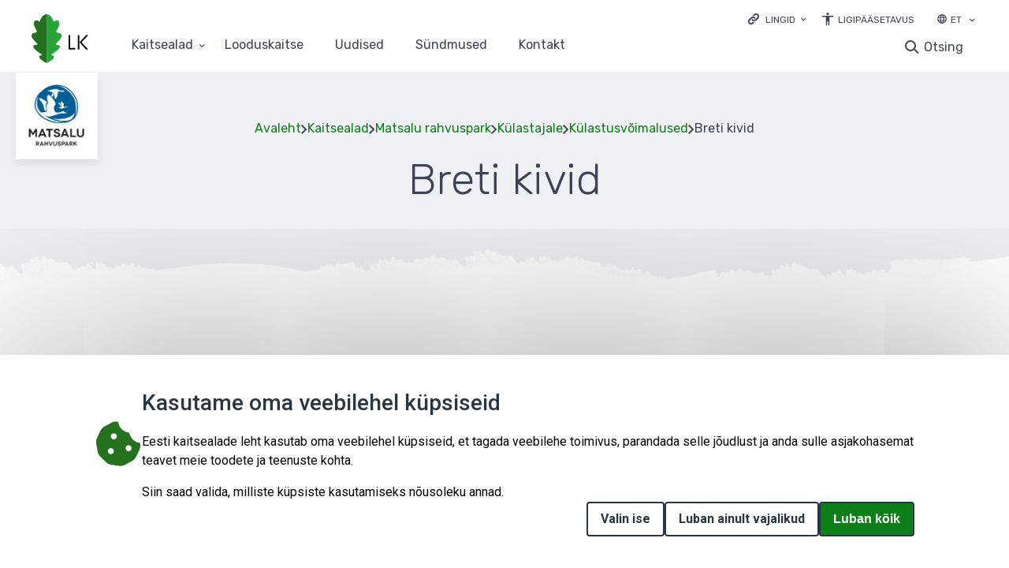

--- FILE ---
content_type: text/html; charset=UTF-8
request_url: https://kaitsealad.ee/et/kaitsealad/matsalu-rahvuspark/kulastajale-0/kulastusvoimalused-2/breti-kivid
body_size: 102145
content:
<!DOCTYPE html>
<html lang="et" dir="ltr">
  <head>
    <meta charset="utf-8" />
<script>var _paq = _paq || [];(function(){var u=(("https:" == document.location.protocol) ? "https://stat.envir.ee/" : "http://stat.envir.ee/");_paq.push(["setSiteId", "52"]);_paq.push(["setTrackerUrl", u+"matomo.php"]);_paq.push(["setDoNotTrack", 1]);if (!window.matomo_search_results_active) {_paq.push(["trackPageView"]);}_paq.push(["setIgnoreClasses", ["no-tracking","colorbox"]]);_paq.push(["enableLinkTracking"]);var d=document,g=d.createElement("script"),s=d.getElementsByTagName("script")[0];g.type="text/javascript";g.defer=true;g.async=true;g.src=u+"matomo.js";s.parentNode.insertBefore(g,s);})();</script>
<meta name="Generator" content="Drupal 10 (https://www.drupal.org)" />
<meta name="MobileOptimized" content="width" />
<meta name="HandheldFriendly" content="true" />
<meta name="viewport" content="width=device-width, initial-scale=1.0" />
<link rel="icon" href="/sites/default/files/fav-icon_0.svg" type="image/svg+xml" />
<link rel="alternate" hreflang="en" href="https://kaitsealad.ee/en/protected-areas/matsalu-national-park/visitors-2/visitor-sites-and-hiking/bretis-stones" />
<link rel="alternate" hreflang="et" href="https://kaitsealad.ee/et/kaitsealad/matsalu-rahvuspark/kulastajale-0/kulastusvoimalused-2/breti-kivid" />
<link rel="alternate" hreflang="ru" href="https://kaitsealad.ee/ru/zapovedniki/nacionalnyy-park-matsalu/gostyam-2/vozmozhnosti-dlya-otdyha/kamni-breti" />

    <title>Breti kivid | Kaitsealad</title>
    <link rel="stylesheet" media="all" href="/libraries/superfish/css/superfish.css?spvm34" />
<link rel="stylesheet" media="all" href="/core/assets/vendor/jquery.ui/themes/base/core.css?spvm34" />
<link rel="stylesheet" media="all" href="/core/assets/vendor/jquery.ui/themes/base/controlgroup.css?spvm34" />
<link rel="stylesheet" media="all" href="/core/assets/vendor/jquery.ui/themes/base/checkboxradio.css?spvm34" />
<link rel="stylesheet" media="all" href="/core/assets/vendor/jquery.ui/themes/base/resizable.css?spvm34" />
<link rel="stylesheet" media="all" href="/core/assets/vendor/jquery.ui/themes/base/button.css?spvm34" />
<link rel="stylesheet" media="all" href="/core/assets/vendor/jquery.ui/themes/base/dialog.css?spvm34" />
<link rel="stylesheet" media="all" href="/themes/contrib/stable/css/system/components/ajax-progress.module.css?spvm34" />
<link rel="stylesheet" media="all" href="/themes/contrib/stable/css/system/components/align.module.css?spvm34" />
<link rel="stylesheet" media="all" href="/themes/contrib/stable/css/system/components/autocomplete-loading.module.css?spvm34" />
<link rel="stylesheet" media="all" href="/themes/contrib/stable/css/system/components/fieldgroup.module.css?spvm34" />
<link rel="stylesheet" media="all" href="/themes/contrib/stable/css/system/components/container-inline.module.css?spvm34" />
<link rel="stylesheet" media="all" href="/themes/contrib/stable/css/system/components/clearfix.module.css?spvm34" />
<link rel="stylesheet" media="all" href="/themes/contrib/stable/css/system/components/details.module.css?spvm34" />
<link rel="stylesheet" media="all" href="/themes/contrib/stable/css/system/components/hidden.module.css?spvm34" />
<link rel="stylesheet" media="all" href="/themes/contrib/stable/css/system/components/item-list.module.css?spvm34" />
<link rel="stylesheet" media="all" href="/themes/contrib/stable/css/system/components/js.module.css?spvm34" />
<link rel="stylesheet" media="all" href="/themes/contrib/stable/css/system/components/nowrap.module.css?spvm34" />
<link rel="stylesheet" media="all" href="/themes/contrib/stable/css/system/components/position-container.module.css?spvm34" />
<link rel="stylesheet" media="all" href="/themes/contrib/stable/css/system/components/progress.module.css?spvm34" />
<link rel="stylesheet" media="all" href="/themes/contrib/stable/css/system/components/reset-appearance.module.css?spvm34" />
<link rel="stylesheet" media="all" href="/themes/contrib/stable/css/system/components/resize.module.css?spvm34" />
<link rel="stylesheet" media="all" href="/themes/contrib/stable/css/system/components/sticky-header.module.css?spvm34" />
<link rel="stylesheet" media="all" href="/themes/contrib/stable/css/system/components/system-status-counter.css?spvm34" />
<link rel="stylesheet" media="all" href="/themes/contrib/stable/css/system/components/system-status-report-counters.css?spvm34" />
<link rel="stylesheet" media="all" href="/themes/contrib/stable/css/system/components/system-status-report-general-info.css?spvm34" />
<link rel="stylesheet" media="all" href="/themes/contrib/stable/css/system/components/tabledrag.module.css?spvm34" />
<link rel="stylesheet" media="all" href="/themes/contrib/stable/css/system/components/tablesort.module.css?spvm34" />
<link rel="stylesheet" media="all" href="/themes/contrib/stable/css/system/components/tree-child.module.css?spvm34" />
<link rel="stylesheet" media="all" href="/core/modules/ckeditor5/css/ckeditor5.dialog.fix.css?spvm34" />
<link rel="stylesheet" media="all" href="/themes/contrib/stable/css/views/views.module.css?spvm34" />
<link rel="stylesheet" media="all" href="/themes/contrib/stable/css/core/dropbutton/dropbutton.css?spvm34" />
<link rel="stylesheet" media="all" href="/modules/custom/eu_cookie_compliance_advanced/css/eu_cookie_compliance_advanced.css?spvm34" />
<link rel="stylesheet" media="all" href="https://cdnjs.cloudflare.com/ajax/libs/font-awesome/6.5.2/css/all.min.css" />
<link rel="stylesheet" media="all" href="/modules/contrib/eu_cookie_compliance/css/eu_cookie_compliance.css?spvm34" />
<link rel="stylesheet" media="all" href="/core/assets/vendor/jquery.ui/themes/base/theme.css?spvm34" />
<link rel="stylesheet" media="all" href="/modules/contrib/simple_popup_blocks/css/simple_popup_blocks.css?spvm34" />
<link rel="stylesheet" media="all" href="/modules/contrib/paragraphs/css/paragraphs.unpublished.css?spvm34" />
<link rel="stylesheet" media="all" href="/core/modules/layout_discovery/layouts/twocol/twocol.css?spvm34" />
<link rel="stylesheet" media="all" href="/themes/contrib/stable/css/core/assets/vendor/normalize-css/normalize.css?spvm34" />
<link rel="stylesheet" media="all" href="/themes/contrib/stable/css/core/normalize-fixes.css?spvm34" />
<link rel="stylesheet" media="all" href="/themes/contrib/classy/css/components/action-links.css?spvm34" />
<link rel="stylesheet" media="all" href="/themes/contrib/classy/css/components/breadcrumb.css?spvm34" />
<link rel="stylesheet" media="all" href="/themes/contrib/classy/css/components/button.css?spvm34" />
<link rel="stylesheet" media="all" href="/themes/contrib/classy/css/components/collapse-processed.css?spvm34" />
<link rel="stylesheet" media="all" href="/themes/contrib/classy/css/components/container-inline.css?spvm34" />
<link rel="stylesheet" media="all" href="/themes/contrib/classy/css/components/details.css?spvm34" />
<link rel="stylesheet" media="all" href="/themes/contrib/classy/css/components/exposed-filters.css?spvm34" />
<link rel="stylesheet" media="all" href="/themes/contrib/classy/css/components/field.css?spvm34" />
<link rel="stylesheet" media="all" href="/themes/contrib/classy/css/components/form.css?spvm34" />
<link rel="stylesheet" media="all" href="/themes/contrib/classy/css/components/icons.css?spvm34" />
<link rel="stylesheet" media="all" href="/themes/contrib/classy/css/components/inline-form.css?spvm34" />
<link rel="stylesheet" media="all" href="/themes/contrib/classy/css/components/item-list.css?spvm34" />
<link rel="stylesheet" media="all" href="/themes/contrib/classy/css/components/link.css?spvm34" />
<link rel="stylesheet" media="all" href="/themes/contrib/classy/css/components/links.css?spvm34" />
<link rel="stylesheet" media="all" href="/themes/contrib/classy/css/components/menu.css?spvm34" />
<link rel="stylesheet" media="all" href="/themes/contrib/classy/css/components/more-link.css?spvm34" />
<link rel="stylesheet" media="all" href="/themes/contrib/classy/css/components/pager.css?spvm34" />
<link rel="stylesheet" media="all" href="/themes/contrib/classy/css/components/tabledrag.css?spvm34" />
<link rel="stylesheet" media="all" href="/themes/contrib/classy/css/components/tableselect.css?spvm34" />
<link rel="stylesheet" media="all" href="/themes/contrib/classy/css/components/tablesort.css?spvm34" />
<link rel="stylesheet" media="all" href="/themes/contrib/classy/css/components/tabs.css?spvm34" />
<link rel="stylesheet" media="all" href="/themes/contrib/classy/css/components/textarea.css?spvm34" />
<link rel="stylesheet" media="all" href="/themes/contrib/classy/css/components/ui-dialog.css?spvm34" />
<link rel="stylesheet" media="all" href="/themes/contrib/classy/css/components/messages.css?spvm34" />
<link rel="stylesheet" media="all" href="/themes/contrib/classy/css/components/progress.css?spvm34" />
<link rel="stylesheet" media="all" href="/themes/contrib/classy/css/components/dialog.css?spvm34" />
<link rel="stylesheet" media="all" href="/themes/contrib/classy/css/components/dropbutton.css?spvm34" />
<link rel="stylesheet" media="all" href="/core/themes/claro/css/components/jquery.ui/theme.css?spvm34" />
<link rel="stylesheet" media="all" href="/themes/elme/css/components/attention_top.css?spvm34" />
<link rel="stylesheet" media="all" href="/themes/elme/css/components/header_bottom_menu.css?spvm34" />
<link rel="stylesheet" media="all" href="/themes/elme/css/components/header_mobile.css?spvm34" />
<link rel="stylesheet" media="all" href="/themes/elme/css/components/header_search.css?spvm34" />
<link rel="stylesheet" media="all" href="/themes/elme/css/components/header.css?spvm34" />
<link rel="stylesheet" media="all" href="/themes/elme/css/components/popup_login.css?spvm34" />
<link rel="stylesheet" media="all" href="/themes/elme/css/components/user_login_page.css?spvm34" />
<link rel="stylesheet" media="all" href="/themes/elme/css/components/base_rules.css?spvm34" />
<link rel="stylesheet" media="all" href="/themes/elme/css/components/home_banner.css?spvm34" />
<link rel="stylesheet" media="all" href="/themes/elme/css/components/map_home.css?spvm34" />
<link rel="stylesheet" media="all" href="/themes/elme/css/components/main_block.css?spvm34" />
<link rel="stylesheet" media="all" href="/themes/elme/css/components/stickers.css?spvm34" />
<link rel="stylesheet" media="all" href="/themes/elme/css/components/links_and_buttons.css?spvm34" />
<link rel="stylesheet" media="all" href="/themes/elme/css/components/breadcrumbs.css?spvm34" />
<link rel="stylesheet" media="all" href="/themes/elme/css/components/calendar.css?spvm34" />
<link rel="stylesheet" media="all" href="/themes/elme/css/components/event_calendar.css?spvm34" />
<link rel="stylesheet" media="all" href="/themes/elme/css/components/title_with_and_no_image.css?spvm34" />
<link rel="stylesheet" media="all" href="/themes/elme/css/components/file_block.css?spvm34" />
<link rel="stylesheet" media="all" href="/themes/elme/css/components/news_base.css?spvm34" />
<link rel="stylesheet" media="all" href="/themes/elme/css/components/events.css?spvm34" />
<link rel="stylesheet" media="all" href="/themes/elme/css/components/event_base.css?spvm34" />
<link rel="stylesheet" media="all" href="/themes/elme/css/components/event_n_news_filters.css?spvm34" />
<link rel="stylesheet" media="all" href="/themes/elme/css/components/event_n_news_img.css?spvm34" />
<link rel="stylesheet" media="all" href="/themes/elme/css/components/pagination.css?spvm34" />
<link rel="stylesheet" media="all" href="/themes/elme/css/components/centres.css?spvm34" />
<link rel="stylesheet" media="all" href="/themes/elme/css/components/center_base.css?spvm34" />
<link rel="stylesheet" media="all" href="/themes/elme/css/components/koolitused_and_materials.css?spvm34" />
<link rel="stylesheet" media="all" href="/themes/elme/css/components/koolitused_and_materials_base.css?spvm34" />
<link rel="stylesheet" media="all" href="/themes/elme/css/components/booking_form.css?spvm34" />
<link rel="stylesheet" media="all" href="/themes/elme/css/components/network_base.css?spvm34" />
<link rel="stylesheet" media="all" href="/themes/elme/css/components/network_menu.css?spvm34" />
<link rel="stylesheet" media="all" href="/themes/elme/css/components/network_gallery.css?spvm34" />
<link rel="stylesheet" media="all" href="/themes/elme/css/components/network_color_blocks.css?spvm34" />
<link rel="stylesheet" media="all" href="/themes/elme/css/components/search_page.css?spvm34" />
<link rel="stylesheet" media="all" href="/themes/elme/css/components/contact_base.css?spvm34" />
<link rel="stylesheet" media="all" href="/themes/elme/css/components/sitemap_base.css?spvm34" />
<link rel="stylesheet" media="all" href="/themes/elme/css/components/footer_banners.css?spvm34" />
<link rel="stylesheet" media="all" href="/themes/elme/css/components/footer_content.css?spvm34" />
<link rel="stylesheet" media="all" href="/themes/elme/css/components/responsive.css?spvm34" />
<link rel="stylesheet" media="all" href="/themes/elme/css/components/tag_inner.css?spvm34" />
<link rel="stylesheet" media="all" href="/themes/elme/css/components/map_icons.css?spvm34" />
<link rel="stylesheet" media="all" href="/themes/elme/css/components/tables.css?spvm34" />
<link rel="stylesheet" media="all" href="/themes/elme/css/components/ie.css?spvm34" />
<link rel="stylesheet" media="all" href="/themes/elme/css/components/contrast.css?spvm34" />
<link rel="stylesheet" media="all" href="/themes/kaitsealad/css/components/typography.css?spvm34" />
<link rel="stylesheet" media="all" href="/themes/kaitsealad/css/components/field--name-field-topic-list.css?spvm34" />
<link rel="stylesheet" media="all" href="/themes/kaitsealad/css/components/base_rules_kaitse.css?spvm34" />
<link rel="stylesheet" media="all" href="/themes/kaitsealad/css/components/stickers_kaitse.css?spvm34" />
<link rel="stylesheet" media="all" href="/themes/kaitsealad/css/components/links_and_buttons_kaitse.css?spvm34" />
<link rel="stylesheet" media="all" href="/themes/kaitsealad/css/components/breadcrumbs_kaitse.css?spvm34" />
<link rel="stylesheet" media="all" href="/themes/kaitsealad/css/components/header_bottom_menu_kaitse.css?spvm34" />
<link rel="stylesheet" media="all" href="/themes/kaitsealad/css/components/header_kaitse.css?spvm34" />
<link rel="stylesheet" media="all" href="/themes/kaitsealad/css/components/header_search_kaitse.css?spvm34" />
<link rel="stylesheet" media="all" href="/themes/kaitsealad/css/components/header_mobile_kaitse.css?spvm34" />
<link rel="stylesheet" media="all" href="/themes/kaitsealad/css/components/popup_login_kaitse.css?spvm34" />
<link rel="stylesheet" media="all" href="/themes/kaitsealad/css/components/user_login_page_kaitsealad.css?spvm34" />
<link rel="stylesheet" media="all" href="/themes/kaitsealad/css/components/calendar_kaitse.css?spvm34" />
<link rel="stylesheet" media="all" href="/themes/kaitsealad/css/components/contact_base_kaitse.css?spvm34" />
<link rel="stylesheet" media="all" href="/themes/kaitsealad/css/components/sitemap_kaitse.css?spvm34" />
<link rel="stylesheet" media="all" href="/themes/kaitsealad/css/components/frontpage_slider.css?spvm34" />
<link rel="stylesheet" media="all" href="/themes/kaitsealad/css/components/frontpage_kaitse.css?spvm34" />
<link rel="stylesheet" media="all" href="/themes/kaitsealad/css/components/event_calendar_kaitse.css?spvm34" />
<link rel="stylesheet" media="all" href="/themes/kaitsealad/css/components/event_base_kaitse.css?spvm34" />
<link rel="stylesheet" media="all" href="/themes/kaitsealad/css/components/event_n_news_filters_kaitse.css?spvm34" />
<link rel="stylesheet" media="all" href="/themes/kaitsealad/css/components/event_n_news_img_kaitse.css?spvm34" />
<link rel="stylesheet" media="all" href="/themes/kaitsealad/css/components/events_kaitse.css?spvm34" />
<link rel="stylesheet" media="all" href="/themes/kaitsealad/css/components/news_kaitse.css?spvm34" />
<link rel="stylesheet" media="all" href="/themes/kaitsealad/css/components/title_with_and_no_image_kaitse.css?spvm34" />
<link rel="stylesheet" media="all" href="/themes/kaitsealad/css/components/kaitsealad.css?spvm34" />
<link rel="stylesheet" media="all" href="/themes/kaitsealad/css/components/kaitsealad_base.css?spvm34" />
<link rel="stylesheet" media="all" href="/themes/kaitsealad/css/components/looduskaitse_abc.css?spvm34" />
<link rel="stylesheet" media="all" href="/themes/kaitsealad/css/components/looduskaitse_abc_menu.css?spvm34" />
<link rel="stylesheet" media="all" href="/themes/kaitsealad/css/components/pagination_kaitse.css?spvm34" />
<link rel="stylesheet" media="all" href="/themes/kaitsealad/css/components/search_page_kaitsealad.css?spvm34" />
<link rel="stylesheet" media="all" href="/themes/kaitsealad/css/components/map_kaitsealad.css?spvm34" />
<link rel="stylesheet" media="all" href="/themes/kaitsealad/css/components/tables.css?spvm34" />
<link rel="stylesheet" media="all" href="/themes/kaitsealad/css/components/ie.css?spvm34" />
<link rel="stylesheet" media="all" href="/themes/kaitsealad/css/components/footer_content_kaitse.css?spvm34" />
<link rel="stylesheet" media="all" href="/themes/kaitsealad/css/components/responsive_kaitse.css?spvm34" />
<link rel="stylesheet" media="all" href="/themes/kaitsealad/css/components/news.css?spvm34" />
<link rel="stylesheet" media="all" href="/themes/kaitsealad/css/components/field--name-field-tags.css?spvm34" />
<link rel="stylesheet" media="all" href="/themes/kaitsealad/css/components/protected-area-company-page.css?spvm34" />
<link rel="stylesheet" media="all" href="/themes/kaitsealad/css/components/block-entity-fieldnodefield-company-location.css?spvm34" />
<link rel="stylesheet" media="all" href="/themes/kaitsealad/css/components/block-entity-fieldnodefield-company-link.css?spvm34" />
<link rel="stylesheet" media="all" href="/themes/kaitsealad/css/components/block-entity-fieldnodefield-company-email.css?spvm34" />
<link rel="stylesheet" media="all" href="/themes/kaitsealad/css/components/block-entity-fieldnodefield-company-phone.css?spvm34" />
<link rel="stylesheet" media="all" href="/themes/kaitsealad/css/components/block-entity-fieldnodefield-address.css?spvm34" />
<link rel="stylesheet" media="all" href="/themes/kaitsealad/css/components/block-entity-fieldnodefield-body.css?spvm34" />
<link rel="stylesheet" media="all" href="/themes/kaitsealad/css/components/block-entity-fieldnodefield-gallery.css?spvm34" />
<link rel="stylesheet" media="all" href="/themes/kaitsealad/css/components/network-page-contact-info.css?spvm34" />
<link rel="stylesheet" media="all" href="/themes/kaitsealad/css/components/nature-page-contacts--social-links.css?spvm34" />
<link rel="stylesheet" media="all" href="/themes/kaitsealad/css/components/block-entity-fieldnodefield-news-main-image.css?spvm34" />
<link rel="stylesheet" media="all" href="//fonts.googleapis.com/css?family=Rubik:300,400,500&amp;display=swap" />
<link rel="stylesheet" media="all" href="https://cdn.jsdelivr.net/npm/swiper@11/swiper-bundle.min.css" />
<link rel="stylesheet" media="all" href="/core/themes/claro/css/components/dialog.css?spvm34" />
<link rel="stylesheet" media="all" href="/themes/contrib/gin/dist/css/components/ajax.css?spvm34" />
<link rel="stylesheet" media="all" href="/themes/contrib/gin/dist/css/components/dialog.css?spvm34" />

    
  </head>
  <body class="path-node page-node-type-company">
        <a tabindex="1" href="#main-content" class="visually-hidden focusable skip-link">
      Liigu edasi põhisisu juurde
    </a>
    
      <div class="dialog-off-canvas-main-canvas" data-off-canvas-main-canvas>
      <div class="layout-container">
    <header id="header" class="header">
    <div class="container desktop_header">
        <div class="region region-header">
    <div id="block-headerblock" class="block-headerblock block block-block-content block-block-content6526e50f-ba6d-434d-85c9-242c47c13b04" data-drupal-settingstray="block-headerblock">
  
    
      
            <div class="clearfix text-formatted field field--name-body field--type-text-with-summary field--label-hidden field__item"><nav class="dropdown_links" aria-labeledby="links"><p><a class="dropdown_links_toggle" href="#" aria-label="Ava lingid"><label class="dropdown_title" id="links">Lingid</label></a></p><ul class="dropdown_content"><li><a href="https://loodusveeb.ee">loodusveeb.ee</a></li><li><a href="https://keskkonnaportaal.ee/">keskkonnaportaal</a></li><li><a href="https://keskkonnaharidus.ee/et">keskkonnaharidus.ee</a></li><li><a href="https://lva.keskkonnainfo.ee/">loodusvaatluste andmebaas</a></li><li><a href="https://elurikkus.ee">elurikkus.ee</a></li><li><a href="https://eelis.ee/">EELIS infoleht</a></li><li><a href="https://loodusrikaseesti.ee/">loodusrikas Eesti</a></li></ul></nav><div id="juurdepaasetavus"><a class="juurdepaasetavus" href="https://kliimaministeerium.ee/et/juurdepaasetavus">Ligipääsetavus</a></div></div>
      
  </div>
<div id="block-dropdownlanguage-1" class="block-dropdownlanguage-1 block block-dropdown-language block-dropdown-languagelanguage-interface" data-drupal-settingstray="block-dropdownlanguage-1">
  
    
      <fieldset class="js-form-item form-item js-form-wrapper form-wrapper">
      <legend>
    <span class="fieldset-legend">Switch Language</span>
  </legend>
  <div class="fieldset-wrapper">
                  <div class="dropbutton-wrapper"><div class="dropbutton-widget"><ul class="dropdown-language-item dropbutton"><li class="et"><span class="language-link active-language">ET</span></li><li class="en"><a href="/en/protected-areas/matsalu-national-park/visitors-2/visitor-sites-and-hiking/bretis-stones" class="language-link" hreflang="en">EN</a></li><li class="ru"><a href="/ru/zapovedniki/nacionalnyy-park-matsalu/gostyam-2/vozmozhnosti-dlya-otdyha/kamni-breti" class="language-link" hreflang="ru">RU</a></li></ul></div></div>
          </div>
</fieldset>

  </div>

  </div>

        <div class="region region-primary-menu">
    <div id="block-branding" class="block-branding block block-system block-system-branding-block" data-drupal-settingstray="block-branding">
  
    
        <a href="/et" rel="home" class="site-logo">
      <img src="/themes/kaitsealad/logo.svg" alt="Home" />
    </a>
      </div>
<div id="header_bottom_mainnavigation-pc-1" class="header_bottom_mainnavigation-pc-1 block block-superfish block-superfishmain" data-drupal-settingstray="header_bottom_mainnavigation-pc-1">
  
    
      
<ul id="superfish-main--2" class="menu sf-menu sf-main sf-horizontal sf-style-none">
  
<li id="main-menu-link-contentd40bf708-0c22-4828-bd4e-5d50d6c8e555" class="active-trail sf-depth-1 menuparent"><a href="/et/kaart" class="sf-depth-1 menuparent">Kaitsealad</a><ul><li id="main-menu-link-content78a44d7a-42fc-4f65-8751-951dfad682dd" class="sf-depth-2 sf-no-children"><a href="/et/kaitsealad/ahja-joe-urgoru-maastikukaitseala" class="sf-depth-2">Ahja jõe ürgoru maastikukaitseala</a></li><li id="main-menu-link-contente9bb553f-be58-4db1-aecd-48fa78b2e2ce" class="sf-depth-2 sf-no-children"><a href="/et/kaitsealad/alam-pedja-looduskaitseala" class="sf-depth-2">Alam-Pedja looduskaitseala</a></li><li id="main-menu-link-content7de0211a-5111-4a26-8372-e972cb618ead" class="sf-depth-2 sf-no-children"><a href="/et/kaitsealad/alutaguse-rahvuspark" class="sf-depth-2">Alutaguse rahvuspark</a></li><li id="main-menu-link-content4fccfc1a-b0b4-4b8e-b9a7-84053c9750b9" class="sf-depth-2 sf-no-children"><a href="/et/kaitsealad/endla-looduskaitseala" class="sf-depth-2">Endla looduskaitseala</a></li><li id="main-menu-link-content4bb98119-8829-4321-97a7-91ee9ba83733" class="sf-depth-2 sf-no-children"><a href="/et/kaitsealad/haanja-looduspark" class="sf-depth-2">Haanja looduspark</a></li><li id="main-menu-link-content9c6ea870-2dad-4b82-806d-63434dfb16b0" class="sf-depth-2 sf-no-children"><a href="/et/kaitsealad/karula-rahvuspark" class="sf-depth-2">Karula rahvuspark</a></li><li id="main-menu-link-content5a0341fe-fd9c-45ca-a087-11eca3654ef5" class="sf-depth-2 sf-no-children"><a href="/et/kaitsealad/kaina-lahe-kassari-maastikukaitseala" class="sf-depth-2">Käina lahe - Kassari maastikukaitseala</a></li><li id="main-menu-link-content9f2c866c-bc67-408a-956e-8b4dc789aa6e" class="sf-depth-2 sf-no-children"><a href="/et/kaitsealad/konnumaa-maastikukaitseala" class="sf-depth-2">Kõnnumaa maastikukaitseala</a></li><li id="main-menu-link-content2ea504aa-9012-4ceb-84a8-52b915bf475b" class="sf-depth-2 sf-no-children"><a href="/et/kaitsealad/korvemaa-maastikukaitseala" class="sf-depth-2">Kõrvemaa maastikukaitseala</a></li><li id="main-menu-link-contentb8f9ea5c-bac2-4501-90f9-3dda2f42ed91" class="sf-depth-2 sf-no-children"><a href="/et/kaitsealad/lahemaa-rahvuspark" class="sf-depth-2">Lahemaa rahvuspark</a></li><li id="main-menu-link-content844ec36f-0c60-4d63-b41b-52f19ac326c8" class="sf-depth-2 sf-no-children"><a href="/et/kaitsealad/luitemaa-looduskaitseala" class="sf-depth-2">Luitemaa looduskaitseala</a></li><li id="main-menu-link-content5921f059-9f9f-4caa-957d-61deefc5ea9d" class="active-trail sf-depth-2 sf-no-children"><a href="/et/kaitsealad/matsalu-rahvuspark" class="sf-depth-2">Matsalu rahvuspark</a></li><li id="main-menu-link-contentac7a4a5d-6eb3-49a3-b8d5-5b880156e08b" class="sf-depth-2 sf-no-children"><a href="/et/kaitsealad/mukri-looduskaitseala" class="sf-depth-2">Mukri looduskaitseala</a></li><li id="main-menu-link-content27b8fa11-2610-41a6-b075-78aa1fd37f9a" class="sf-depth-2 sf-no-children"><a href="/et/kaitsealad/nabala-tuhala-looduskaitseala" title="Nabala-Tuhala looduskaitseala" class="sf-depth-2">Nabala-Tuhala looduskaitseala</a></li><li id="main-menu-link-content4906f3c5-91f4-4d77-b2dd-0fea14f9e2c5" class="sf-depth-2 sf-no-children"><a href="/et/kaitsealad/nigula-looduskaitseala" class="sf-depth-2">Nigula looduskaitseala</a></li><li id="main-menu-link-contentfd95121a-eb5c-4440-86fd-d72c20caeb4f" class="sf-depth-2 sf-no-children"><a href="/et/kaitsealad/nomme-mustamae-maastikukaitseala" title="Nõmme-Mustamäe maastikukaitseala" class="sf-depth-2">Nõmme-Mustamäe maastikukaitseala</a></li><li id="main-menu-link-content652e5e08-c0d4-4a9c-bd44-10046c51c825" class="sf-depth-2 sf-no-children"><a href="/et/kaitsealad/otepaa-looduspark" class="sf-depth-2">Otepää looduspark</a></li><li id="main-menu-link-content1a9f8be9-43c8-4461-bff9-8ef959eb2ba9" class="sf-depth-2 sf-no-children"><a href="/et/kaitsealad/peipsiveere-looduskaitseala" class="sf-depth-2">Peipsiveere looduskaitseala</a></li><li id="main-menu-link-content6c4b6364-6da3-472d-8461-160d82770ac0" class="sf-depth-2 sf-no-children"><a href="/et/kaitsealad/puhtu-laelatu-looduskaitseala" class="sf-depth-2">Puhtu-Laelatu looduskaitseala</a></li><li id="main-menu-link-contentd0855994-8058-4fc5-9730-91a7ffc553b5" class="sf-depth-2 sf-no-children"><a href="/et/kaitsealad/pohja-korvemaa-looduskaitseala" class="sf-depth-2">Põhja-Kõrvemaa looduskaitseala</a></li><li id="main-menu-link-content2bc529e1-67de-4f3e-881e-5496348c5cd2" class="sf-depth-2 sf-no-children"><a href="/et/kaitsealad/soomaa-rahvuspark" class="sf-depth-2">Soomaa rahvuspark</a></li><li id="main-menu-link-contenta50f4dd2-c0ac-4014-8ce6-db3d340e275d" class="sf-depth-2 sf-no-children"><a href="/et/kaitsealad/viidumae-looduskaitseala" class="sf-depth-2">Viidumäe looduskaitseala</a></li><li id="main-menu-link-content133ab593-abfe-488c-a72a-953b7c49f958" class="sf-depth-2 sf-no-children"><a href="/et/kaitsealad/vilsandi-rahvuspark" class="sf-depth-2">Vilsandi rahvuspark</a></li><li id="main-menu-link-contentadd7f669-0323-469c-b012-13eec2d8fe27" class="sf-depth-2 sf-no-children"><a href="/et/kaitsealad/vooremaa-maastikukaitseala" class="sf-depth-2">Vooremaa maastikukaitseala</a></li><li id="main-menu-link-contentb693b5fb-2563-4ea8-909c-69c8c1b76a10" class="sf-depth-2 sf-no-children"><a href="/et/kaitsealad/vormsi-maastikukaitseala" class="sf-depth-2">Vormsi maastikukaitseala</a></li></ul></li><li id="main-menu-link-content9c9a720f-4195-4284-b23f-09fb16780337" class="sf-depth-1 sf-no-children"><a href="/et/looduskaitse-abc" class="sf-depth-1">Looduskaitse</a></li><li id="main-views-viewviewsarticlespage-1" class="sf-depth-1 sf-no-children"><a href="/et/uudised" class="sf-depth-1">Uudised</a></li><li id="main-views-viewviewsevents-viewpage-1" class="sf-depth-1 sf-no-children"><a href="/et/sundmused" class="sf-depth-1">Sündmused</a></li><li id="main-menu-link-content0c24a292-725a-43d0-aa4a-74b4e64641fb" class="sf-depth-1 sf-no-children"><a href="/et/contact" class="sf-depth-1">Kontakt</a></li>
</ul>

  </div>
<div id="block-searchform" class="block-searchform block block-block-content block-block-contentc4552485-27b2-4ba2-b52d-01e821b2009e" data-drupal-settingstray="block-searchform">
  
    
      
            <div class="clearfix text-formatted field field--name-body field--type-text-with-summary field--label-hidden field__item"><div class="search-button"><a class="search-toggle" data-selector="#header" href="#">Otsing</a></div>

<form action="https://kaitsealad.ee/et/search" id="search-block-form" method="get">
<div class="form-type-search"><label class="visually-hidden" for="edit-keys">Otsing</label> <input class="form-search" id="edit-keys" maxlength="128" name="keys" placeholder="Sisesta otsingusõna" size="15" title="Enter the terms you wish to search for." type="search" value="" /></div>
<span class="search-filters-title">vajadusel täpsusta otsingut</span>

<div class="search-item"><input id="news" name="type" type="checkbox" value="news" /><label for="news"><span class="checkmark"> </span>Uudised</label></div>

<div class="search-item"><input id="events" name="type" type="checkbox" value="events" /><label for="events"><span class="checkmark"> </span>Sündmused</label></div>

<div class="search-item"><input id="network" name="type" type="checkbox" value="network" /><label for="network"><span class="checkmark"> </span>Looduskaitse ABC</label></div>

<div class="form-actions"><input class="form-submit" type="submit" value="Otsi" /></div>
</form>
</div>
      
  </div>

  </div>

    </div>
    <div class="container mobile_header">
        <div class="region region-header-mobile">
    <div id="block-sitebranding" class="block-sitebranding block block-system block-system-branding-block" data-drupal-settingstray="block-sitebranding">
  
    
        <a href="/et" rel="home" class="site-logo">
      <img src="/themes/kaitsealad/logo.svg" alt="Home" />
    </a>
      </div>
<div id="block-mobilesearchform" class="block-mobilesearchform block block-block-content block-block-contentef12dbae-4bb8-4ff9-8b8e-2f7f485d128c" data-drupal-settingstray="block-mobilesearchform">
  
    
      
            <div class="clearfix text-formatted field field--name-body field--type-text-with-summary field--label-hidden field__item"><div class="search-button"><a class="search-toggle" data-selector="#header" href="#">Otsing</a></div>

<form action="https://kaitsealad.ee/et/search" id="search-block-form" method="get">
<div class="form-type-search"><label class="visually-hidden" for="edit-keys">Otsing</label> <input class="form-search" id="edit-keys" maxlength="128" name="keys" placeholder="Sisesta otsingusõna" size="15" title="Enter the terms you wish to search for." type="search" value="" /></div>
<span class="search-filters-title">vajadusel täpsusta otsingut</span>

<div class="search-item"><input id="mnews" name="type" type="checkbox" value="news" /><label for="mnews"><span class="checkmark"> </span>Uudised</label></div>

<div class="search-item"><input id="mevents" name="type" type="checkbox" value="events" /><label for="mevents"><span class="checkmark"> </span>Sündmused</label></div>

<div class="search-item"><input id="network" name="type" type="checkbox" value="network" /><label for="network"><span class="checkmark"> </span>Looduskaitse ABC</label></div>

<div class="form-actions"><input class="form-submit" type="submit" value="Search" /></div>
</form>
</div>
      
  </div>

  </div>


      <input type="checkbox" id="mobile_menu_input" />
      <label for="mobile_menu_input" id="mobile_menu_button">
        <span class="burger_menu"></span>
        Menüü      </label>
      <div id="mobile_menu_overlay">
          <div class="region region-header-mobile-menu">
    <div id="block-dropdownlanguage-2" class="block-dropdownlanguage-2 block block-dropdown-language block-dropdown-languagelanguage-interface" data-drupal-settingstray="block-dropdownlanguage-2">
  
    
      <fieldset class="js-form-item form-item js-form-wrapper form-wrapper">
      <legend>
    <span class="fieldset-legend">Switch Language</span>
  </legend>
  <div class="fieldset-wrapper">
                  <div class="dropbutton-wrapper"><div class="dropbutton-widget"><ul class="dropdown-language-item dropbutton"><li class="et"><span class="language-link active-language">ET</span></li><li class="en"><a href="/en/protected-areas/matsalu-national-park/visitors-2/visitor-sites-and-hiking/bretis-stones" class="language-link" hreflang="en">EN</a></li><li class="ru"><a href="/ru/zapovedniki/nacionalnyy-park-matsalu/gostyam-2/vozmozhnosti-dlya-otdyha/kamni-breti" class="language-link" hreflang="ru">RU</a></li></ul></div></div>
          </div>
</fieldset>

  </div>
<div id="block-headerblock-2" class="block-headerblock-2 block block-block-content block-block-content6526e50f-ba6d-434d-85c9-242c47c13b04" data-drupal-settingstray="block-headerblock-2">
  
    
      
            <div class="clearfix text-formatted field field--name-body field--type-text-with-summary field--label-hidden field__item"><nav class="dropdown_links" aria-labeledby="links"><p><a class="dropdown_links_toggle" href="#" aria-label="Ava lingid"><label class="dropdown_title" id="links">Lingid</label></a></p><ul class="dropdown_content"><li><a href="https://loodusveeb.ee">loodusveeb.ee</a></li><li><a href="https://keskkonnaportaal.ee/">keskkonnaportaal</a></li><li><a href="https://keskkonnaharidus.ee/et">keskkonnaharidus.ee</a></li><li><a href="https://lva.keskkonnainfo.ee/">loodusvaatluste andmebaas</a></li><li><a href="https://elurikkus.ee">elurikkus.ee</a></li><li><a href="https://eelis.ee/">EELIS infoleht</a></li><li><a href="https://loodusrikaseesti.ee/">loodusrikas Eesti</a></li></ul></nav><div id="juurdepaasetavus"><a class="juurdepaasetavus" href="https://kliimaministeerium.ee/et/juurdepaasetavus">Ligipääsetavus</a></div></div>
      
  </div>
<div id="header_bottom_mainnavigation" class="header_bottom_mainnavigation block block-superfish block-superfishmain" data-drupal-settingstray="header_bottom_mainnavigation">
  
    
      
<ul id="superfish-main--3" class="menu sf-menu sf-main sf-horizontal sf-style-none">
  
<li id="main-menu-link-contentd40bf708-0c22-4828-bd4e-5d50d6c8e555--2" class="active-trail sf-depth-1 menuparent"><a href="/et/kaart" class="sf-depth-1 menuparent">Kaitsealad</a><ul><li id="main-menu-link-content78a44d7a-42fc-4f65-8751-951dfad682dd--2" class="sf-depth-2 sf-no-children"><a href="/et/kaitsealad/ahja-joe-urgoru-maastikukaitseala" class="sf-depth-2">Ahja jõe ürgoru maastikukaitseala</a></li><li id="main-menu-link-contente9bb553f-be58-4db1-aecd-48fa78b2e2ce--2" class="sf-depth-2 sf-no-children"><a href="/et/kaitsealad/alam-pedja-looduskaitseala" class="sf-depth-2">Alam-Pedja looduskaitseala</a></li><li id="main-menu-link-content7de0211a-5111-4a26-8372-e972cb618ead--2" class="sf-depth-2 sf-no-children"><a href="/et/kaitsealad/alutaguse-rahvuspark" class="sf-depth-2">Alutaguse rahvuspark</a></li><li id="main-menu-link-content4fccfc1a-b0b4-4b8e-b9a7-84053c9750b9--2" class="sf-depth-2 sf-no-children"><a href="/et/kaitsealad/endla-looduskaitseala" class="sf-depth-2">Endla looduskaitseala</a></li><li id="main-menu-link-content4bb98119-8829-4321-97a7-91ee9ba83733--2" class="sf-depth-2 sf-no-children"><a href="/et/kaitsealad/haanja-looduspark" class="sf-depth-2">Haanja looduspark</a></li><li id="main-menu-link-content9c6ea870-2dad-4b82-806d-63434dfb16b0--2" class="sf-depth-2 sf-no-children"><a href="/et/kaitsealad/karula-rahvuspark" class="sf-depth-2">Karula rahvuspark</a></li><li id="main-menu-link-content5a0341fe-fd9c-45ca-a087-11eca3654ef5--2" class="sf-depth-2 sf-no-children"><a href="/et/kaitsealad/kaina-lahe-kassari-maastikukaitseala" class="sf-depth-2">Käina lahe - Kassari maastikukaitseala</a></li><li id="main-menu-link-content9f2c866c-bc67-408a-956e-8b4dc789aa6e--2" class="sf-depth-2 sf-no-children"><a href="/et/kaitsealad/konnumaa-maastikukaitseala" class="sf-depth-2">Kõnnumaa maastikukaitseala</a></li><li id="main-menu-link-content2ea504aa-9012-4ceb-84a8-52b915bf475b--2" class="sf-depth-2 sf-no-children"><a href="/et/kaitsealad/korvemaa-maastikukaitseala" class="sf-depth-2">Kõrvemaa maastikukaitseala</a></li><li id="main-menu-link-contentb8f9ea5c-bac2-4501-90f9-3dda2f42ed91--2" class="sf-depth-2 sf-no-children"><a href="/et/kaitsealad/lahemaa-rahvuspark" class="sf-depth-2">Lahemaa rahvuspark</a></li><li id="main-menu-link-content844ec36f-0c60-4d63-b41b-52f19ac326c8--2" class="sf-depth-2 sf-no-children"><a href="/et/kaitsealad/luitemaa-looduskaitseala" class="sf-depth-2">Luitemaa looduskaitseala</a></li><li id="main-menu-link-content5921f059-9f9f-4caa-957d-61deefc5ea9d--2" class="active-trail sf-depth-2 sf-no-children"><a href="/et/kaitsealad/matsalu-rahvuspark" class="sf-depth-2">Matsalu rahvuspark</a></li><li id="main-menu-link-contentac7a4a5d-6eb3-49a3-b8d5-5b880156e08b--2" class="sf-depth-2 sf-no-children"><a href="/et/kaitsealad/mukri-looduskaitseala" class="sf-depth-2">Mukri looduskaitseala</a></li><li id="main-menu-link-content27b8fa11-2610-41a6-b075-78aa1fd37f9a--2" class="sf-depth-2 sf-no-children"><a href="/et/kaitsealad/nabala-tuhala-looduskaitseala" title="Nabala-Tuhala looduskaitseala" class="sf-depth-2">Nabala-Tuhala looduskaitseala</a></li><li id="main-menu-link-content4906f3c5-91f4-4d77-b2dd-0fea14f9e2c5--2" class="sf-depth-2 sf-no-children"><a href="/et/kaitsealad/nigula-looduskaitseala" class="sf-depth-2">Nigula looduskaitseala</a></li><li id="main-menu-link-contentfd95121a-eb5c-4440-86fd-d72c20caeb4f--2" class="sf-depth-2 sf-no-children"><a href="/et/kaitsealad/nomme-mustamae-maastikukaitseala" title="Nõmme-Mustamäe maastikukaitseala" class="sf-depth-2">Nõmme-Mustamäe maastikukaitseala</a></li><li id="main-menu-link-content652e5e08-c0d4-4a9c-bd44-10046c51c825--2" class="sf-depth-2 sf-no-children"><a href="/et/kaitsealad/otepaa-looduspark" class="sf-depth-2">Otepää looduspark</a></li><li id="main-menu-link-content1a9f8be9-43c8-4461-bff9-8ef959eb2ba9--2" class="sf-depth-2 sf-no-children"><a href="/et/kaitsealad/peipsiveere-looduskaitseala" class="sf-depth-2">Peipsiveere looduskaitseala</a></li><li id="main-menu-link-content6c4b6364-6da3-472d-8461-160d82770ac0--2" class="sf-depth-2 sf-no-children"><a href="/et/kaitsealad/puhtu-laelatu-looduskaitseala" class="sf-depth-2">Puhtu-Laelatu looduskaitseala</a></li><li id="main-menu-link-contentd0855994-8058-4fc5-9730-91a7ffc553b5--2" class="sf-depth-2 sf-no-children"><a href="/et/kaitsealad/pohja-korvemaa-looduskaitseala" class="sf-depth-2">Põhja-Kõrvemaa looduskaitseala</a></li><li id="main-menu-link-content2bc529e1-67de-4f3e-881e-5496348c5cd2--2" class="sf-depth-2 sf-no-children"><a href="/et/kaitsealad/soomaa-rahvuspark" class="sf-depth-2">Soomaa rahvuspark</a></li><li id="main-menu-link-contenta50f4dd2-c0ac-4014-8ce6-db3d340e275d--2" class="sf-depth-2 sf-no-children"><a href="/et/kaitsealad/viidumae-looduskaitseala" class="sf-depth-2">Viidumäe looduskaitseala</a></li><li id="main-menu-link-content133ab593-abfe-488c-a72a-953b7c49f958--2" class="sf-depth-2 sf-no-children"><a href="/et/kaitsealad/vilsandi-rahvuspark" class="sf-depth-2">Vilsandi rahvuspark</a></li><li id="main-menu-link-contentadd7f669-0323-469c-b012-13eec2d8fe27--2" class="sf-depth-2 sf-no-children"><a href="/et/kaitsealad/vooremaa-maastikukaitseala" class="sf-depth-2">Vooremaa maastikukaitseala</a></li><li id="main-menu-link-contentb693b5fb-2563-4ea8-909c-69c8c1b76a10--2" class="sf-depth-2 sf-no-children"><a href="/et/kaitsealad/vormsi-maastikukaitseala" class="sf-depth-2">Vormsi maastikukaitseala</a></li></ul></li><li id="main-menu-link-content9c9a720f-4195-4284-b23f-09fb16780337--2" class="sf-depth-1 sf-no-children"><a href="/et/looduskaitse-abc" class="sf-depth-1">Looduskaitse</a></li><li id="main-views-viewviewsarticlespage-1--2" class="sf-depth-1 sf-no-children"><a href="/et/uudised" class="sf-depth-1">Uudised</a></li><li id="main-views-viewviewsevents-viewpage-1--2" class="sf-depth-1 sf-no-children"><a href="/et/sundmused" class="sf-depth-1">Sündmused</a></li><li id="main-menu-link-content0c24a292-725a-43d0-aa4a-74b4e64641fb--2" class="sf-depth-1 sf-no-children"><a href="/et/contact" class="sf-depth-1">Kontakt</a></li>
</ul>

  </div>

  </div>

      </div>
    </div>
  </header>

  

      
    
  
    <div class="region region-highlighted">
    <div data-drupal-messages-fallback class="hidden"></div>

  </div>


  

  <main role="main" class="main">
    <a id="main-content" tabindex="-1"></a>
          <aside class="layout-sidebar-first" role="complementary">
        
      </aside>
    
    
    
    

    <div class="layout-content">
        <div class="region region-content">
    <div id="block-content" class="block block-system block-system-main-block">
  
    
                                            
      <div class="protected-area-company-page layout layout--twocol layout_no_image">
  
          <div  class="layout__region layout__region--top">
        <div class="block-region-top"><div class="views-element-container block block-views block-views-blockprotected-area-main-logo-protected-area-company-logo">
  
    
      <div>
<div class="protected-area-logo-block view view-protected-area-main-logo view-id-protected_area_main_logo view-display-id-protected_area_company_logo js-view-dom-id-82af88ab86496b63f6222ad2d38030fb09da563745b5a2d11827b02278de59ac">
  
    
      
      <div class="view-content">
      
           <div class="views-row"><div class="views-field views-field-field-protected-areas-main-logo"><div class="field-content">  <img loading="lazy" src="/sites/default/files/2020-05/Matsalu%20logo.JPG" width="436" height="431" alt="logo" />

</div></div></div>
  
    </div>
  
  
      




  </div>
</div>

  </div>
<div class="block block-system block-system-breadcrumb-block">
  
    
        <nav class="breadcrumb" role="navigation" aria-labelledby="system-breadcrumb">
    <h2 id="system-breadcrumb" class="visually-hidden">Leivapuru</h2>
    <ol>
          <li>
                  <a href="/et">Avaleht</a>
              </li>
          <li>
                  <a href="/et/kaitsealad">kaitsealad</a>
              </li>
          <li>
                  <a href="/et/kaitsealad/matsalu-rahvuspark">Matsalu rahvuspark</a>
              </li>
          <li>
                  <a href="/et/kaitsealad/matsalu-rahvuspark/kulastajale-0">Külastajale</a>
              </li>
          <li>
                  <a href="/et/kaitsealad/matsalu-rahvuspark/kulastajale-0/kulastusvoimalused-2">Külastusvõimalused</a>
              </li>
          <li>
                  Breti kivid
              </li>
        </ol>
  </nav>

  </div>
<div class="block block-ctools-block block-entity-fieldnodetitle">
  
    
      
    
<h1 class="field field--name-title field--type-string field--label-hidden">Breti kivid      
  </h1>



  </div>
</div>
      </div>
    
          <div  class="layout__region layout__region--first">
        <div class="block-region-first"><div class="elme-sidemenu block block-superfish block-superfishmain">
  
    
      
<ul id="superfish-main" class="menu sf-menu sf-main sf-horizontal sf-style-none">
  
<li id="main-menu-link-content364c124b-13c5-4329-8826-46ce8ff72314" class="sf-depth-3 menuparent"><a href="/et/kaitsealad/matsalu-rahvuspark/kaitsealast-3" class="sf-depth-3 menuparent">Kaitsealast</a><ul><li id="main-menu-link-contentdc9b920e-406c-4d40-8845-2215f3a3b4f7" class="sf-depth-4 sf-no-children"><a href="/et/node/2166" class="sf-depth-4">Ehitamine</a></li><li id="main-menu-link-content407e215d-eb63-4e84-95d0-4ad5e2d8c9ba" class="sf-depth-4 sf-no-children"><a href="/et/kaitsealad/matsalu-rahvuspark/kaitsealast-3/loodus-3" class="sf-depth-4">Loodus</a></li><li id="main-menu-link-content4b800127-bb10-4fab-8a43-0b581496729b" class="sf-depth-4 sf-no-children"><a href="/et/kaitsealad/matsalu-rahvuspark/kaitsealast-3/kaitsekord-4" class="sf-depth-4">Kaitsekord</a></li><li id="main-menu-link-content2e1798ca-501c-4fe8-9147-21e23c064162" class="sf-depth-4 sf-no-children"><a href="/et/kaitsealad/matsalu-rahvuspark/kaitsealast-3/uuringud-2" class="sf-depth-4">Uuringud</a></li><li id="main-menu-link-content8cbb497e-a720-4d4c-a0b3-773d8bdfdac3" class="sf-depth-4 menuparent"><a href="/et/kaitsealad/matsalu-rahvuspark/kaitsealast-3/kultuuriparand-3" class="sf-depth-4 menuparent">Kultuuripärand</a><ul><li id="main-menu-link-content2b56f745-0fbd-4f6a-846c-035a924ba63a" class="sf-depth-5 sf-no-children"><a href="/et/kaitsealad/matsalu-rahvuspark/kaitsealast-3/kultuuriparand-3/kultuurmaastike-tekkelugu" class="sf-depth-5">Kultuurmaastike tekkelugu</a></li><li id="main-menu-link-contentae4249d9-0966-4572-9617-ed711a6568e9" class="sf-depth-5 sf-no-children"><a href="/et/kaitsealad/matsalu-rahvuspark/kaitsealast-3/kultuuriparand-3/kasitoo-parand" class="sf-depth-5">Käsitöö pärand</a></li><li id="main-menu-link-content658b927c-8912-4595-8d41-7c83fcb84ddb" class="sf-depth-5 sf-no-children"><a href="/et/kaitsealad/matsalu-rahvuspark/kaitsealast-3/kultuuriparand-3/kohaparimus" class="sf-depth-5">Kohapärimus</a></li></ul></li><li id="main-menu-link-content91efd7a9-1ed7-4501-b515-3266193da3f5" class="sf-depth-4 sf-no-children"><a href="/et/kaitsealad/matsalu-rahvuspark/kaitsealast-3/rongastuskeskus" class="sf-depth-4">Rõngastuskeskus</a></li><li id="main-menu-link-content4f5b4d15-0a2a-402c-914c-35538f31ecd1" class="sf-depth-4 sf-no-children"><a href="/et/kaitsealad/matsalu-rahvuspark/kaitsealast-3/infomaterjalid-4" class="sf-depth-4">Infomaterjalid</a></li><li id="main-menu-link-content619a438d-4cdc-4dde-91fb-23475dba69d0" class="sf-depth-4 sf-no-children"><a href="/et/kaitsealad/matsalu-rahvuspark/kaitsealast-3/vabatahtlikud" class="sf-depth-4">Vabatahtlikud</a></li></ul></li><li id="main-menu-link-content88a2f871-ae21-4ec8-aa08-3858dcf80c7d" class="sf-depth-3 sf-no-children"><a href="/et/kaitsealad/matsalu-rahvuspark/news" class="sf-depth-3">Uudised</a></li><li id="main-menu-link-content96cbd40d-e747-422a-906a-d02a1dd706c1" class="active-trail sf-depth-3 menuparent"><a href="/et/kaitsealad/matsalu-rahvuspark/kulastajale-0" class="sf-depth-3 menuparent">Külastajale</a><ul><li id="main-menu-link-contentd13ddd68-274e-4984-b6f9-fb90eeffc747" class="sf-depth-4 sf-no-children"><a href="/et/tunnustused" class="sf-depth-4">Tunnustatud tooted ja teenused</a></li><li id="main-menu-link-content4671914c-f15d-48a9-ac98-649812250c42" class="sf-depth-4 sf-no-children"><a href="/et/kaitsealad/matsalu-rahvuspark/kulastajale-0/matsalu-kulastuskeskus" class="sf-depth-4">Külastuskeskus</a></li><li id="main-menu-link-content8e708d1a-4389-4060-a576-210d8bb37692" class="active-trail sf-depth-4 menuparent"><a href="/et/kaitsealad/matsalu-rahvuspark/kulastajale-0/kulastusvoimalused-2" class="sf-depth-4 menuparent">Külastusvõimalused</a><ul><li id="main-menu-link-content50000f29-4c9e-45c7-9a5e-3b0a56f0cad3" class="active-trail sf-depth-5 sf-no-children"><a href="/et/kaitsealad/matsalu-rahvuspark/kulastajale-0/kulastusvoimalused-2/breti-kivid" class="is-active sf-depth-5">Breti kivid</a></li><li id="main-menu-link-content50bbe64a-18c3-4144-adb0-860f230201ab" class="sf-depth-5 sf-no-children"><a href="/et/kaitsealad/matsalu-rahvuspark/kulastajale-0/kulastusvoimalused-2/haeska-mois" class="sf-depth-5">Haeska mõis</a></li><li id="main-menu-link-content41dc2ea5-e85e-4c2f-9231-3d7b20964025" class="sf-depth-5 sf-no-children"><a href="/et/kaitsealad/matsalu-rahvuspark/kulastajale-0/kulastusvoimalused-2/haeska-vaatetorn" class="sf-depth-5">Haeska vaatetorn</a></li><li id="main-menu-link-contentdd54f2cf-b2d7-4577-87e5-e5a6b8c75d05" class="sf-depth-5 sf-no-children"><a href="/et/kaitsealad/matsalu-rahvuspark/kulastajale-0/kulastusvoimalused-2/keemu-vaatetorn" class="sf-depth-5">Keemu vaatetorn</a></li><li id="main-menu-link-content7ec6d43d-728c-46e6-93e2-f831825f689b" class="sf-depth-5 sf-no-children"><a href="/et/kaitsealad/matsalu-rahvuspark/kulastajale-0/kulastusvoimalused-2/kiideva-mois" class="sf-depth-5">Kiideva mõis</a></li><li id="main-menu-link-contentc0f90f4c-e12c-4b8f-b64a-be1d560f6920" class="sf-depth-5 sf-no-children"><a href="/et/kaitsealad/matsalu-rahvuspark/kulastajale-0/kulastusvoimalused-2/kirbla-puha-nikolause-kirik" class="sf-depth-5">Kirbla Püha Nikolause kirik</a></li><li id="main-menu-link-contentc93b1f16-5077-4dbc-9a70-83cb8e69ca4a" class="sf-depth-5 sf-no-children"><a href="/et/kaitsealad/matsalu-rahvuspark/kulastajale-0/kulastusvoimalused-2/kirikukula" class="sf-depth-5">Kirikuküla</a></li><li id="main-menu-link-contente3c7a220-d0f5-4545-9e42-c8307f9bbeb7" class="sf-depth-5 sf-no-children"><a href="/et/kaitsealad/matsalu-rahvuspark/kulastajale-0/kulastusvoimalused-2/kloostri-mois" class="sf-depth-5">Kloostri mõis</a></li><li id="main-menu-link-content321ee49f-adb7-4dda-b05b-5996bfeaa597" class="sf-depth-5 sf-no-children"><a href="/et/kaitsealad/matsalu-rahvuspark/kulastajale-0/kulastusvoimalused-2/kloostri-vaatetorn" class="sf-depth-5">Kloostri vaatetorn</a></li><li id="main-menu-link-content6e542082-4220-45b1-b8d2-9408267c99a2" class="sf-depth-5 sf-no-children"><a href="/et/kaitsealad/matsalu-rahvuspark/kulastajale-0/kulastusvoimalused-2/matsalu-mois" class="sf-depth-5">Matsalu mõis</a></li><li id="main-menu-link-content7c14fa97-a1d3-44db-b42b-ae6b100b93c4" class="sf-depth-5 sf-no-children"><a href="/et/kaitsealad/matsalu-rahvuspark/kulastajale-0/kulastusvoimalused-2/metskula-algkool" class="sf-depth-5">Metsküla Algkool</a></li><li id="main-menu-link-contenta323c3f1-0347-44f6-b0c4-a142f55161c9" class="sf-depth-5 sf-no-children"><a href="/et/kaitsealad/matsalu-rahvuspark/kulastajale-0/kulastusvoimalused-2/nurga-puhkekoht" class="sf-depth-5">Nurga puhkekoht</a></li><li id="main-menu-link-content2a472191-b455-4eb5-a4f7-966c3409115b" class="sf-depth-5 sf-no-children"><a href="/et/kaitsealad/matsalu-rahvuspark/kulastajale-0/kulastusvoimalused-2/naarikivid" class="sf-depth-5">Näärikivid</a></li><li id="main-menu-link-content642f4996-534e-472d-8799-f7e3720eea39" class="sf-depth-5 sf-no-children"><a href="/et/kaitsealad/matsalu-rahvuspark/kulastajale-0/kulastusvoimalused-2/professor-eerik-kumari-malestuskivi" class="sf-depth-5">Professor Eerik Kumari mälestuskivi</a></li><li id="main-menu-link-content6364a1e1-2d4b-4cb8-8e86-5360f4176f47" class="sf-depth-5 sf-no-children"><a href="/et/kaitsealad/matsalu-rahvuspark/kulastajale-0/kulastusvoimalused-2/pogari-palvemaja" class="sf-depth-5">Põgari palvemaja</a></li><li id="main-menu-link-content6a9a6680-3b9c-4caa-9746-755d79d763ae" class="sf-depth-5 sf-no-children"><a href="/et/kaitsealad/matsalu-rahvuspark/kulastajale-0/kulastusvoimalused-2/rannajoe-vaatetorn" class="sf-depth-5">Rannajõe vaatetorn</a></li><li id="main-menu-link-content8c7f91fe-b8e5-4cc4-aa1d-1c87627a4bb5" class="sf-depth-5 sf-no-children"><a href="/et/kaitsealad/matsalu-rahvuspark/kulastajale-0/kulastusvoimalused-2/roude-kalmistu" class="sf-depth-5">Rõude kalmistu</a></li><li id="main-menu-link-content8f54c3f0-97fa-4259-8142-820257a29b61" class="sf-depth-5 sf-no-children"><a href="/et/kaitsealad/matsalu-rahvuspark/kulastajale-0/kulastusvoimalused-2/saastna-mois" class="sf-depth-5">Saastna mõis</a></li><li id="main-menu-link-content2dcf703a-bd8b-49df-9470-b64d119d54b6" class="sf-depth-5 sf-no-children"><a href="/et/kaitsealad/matsalu-rahvuspark/kulastajale-0/kulastusvoimalused-2/sauemeri-ja-teorehe-jarv" class="sf-depth-5">Sauemeri ja Teorehe järv</a></li><li id="main-menu-link-content41d2fa93-29b0-42c6-8611-23c740910b6d" class="sf-depth-5 sf-no-children"><a href="/et/kaitsealad/matsalu-rahvuspark/kulastajale-0/kulastusvoimalused-2/suure-roude-mois" class="sf-depth-5">Suure-Rõude mõis</a></li><li id="main-menu-link-contentb77f6331-be96-4631-a425-c965a38b92dd" class="sf-depth-5 sf-no-children"><a href="/et/kaitsealad/matsalu-rahvuspark/kulastajale-0/kulastusvoimalused-2/sven-onno-malestuskivi" class="sf-depth-5">Sven Onno mälestuskivi</a></li><li id="main-menu-link-content4eeee41c-e569-4ee7-829d-4485ae4de16f" class="sf-depth-5 sf-no-children"><a href="/et/kaitsealad/matsalu-rahvuspark/kulastajale-0/kulastusvoimalused-2/vaike-roude-mois" class="sf-depth-5">Väike-Rõude mõis</a></li></ul></li><li id="main-menu-link-content2239bdfc-8a86-41fb-9cec-6bb948e40c71" class="sf-depth-4 menuparent"><a href="/et/kaitsealad/matsalu-rahvuspark/kulastajale-0/teenusepakkujad-0" class="sf-depth-4 menuparent">Teenusepakkujad</a><ul><li id="main-menu-link-content69fede68-ea71-4c91-afe1-a603c09ec758" class="sf-depth-5 sf-no-children"><a href="/et/kaitsealad/matsalu-rahvuspark/kulastajale-0/teenusepakkujad-0/aktiivsed-tegevused" class="sf-depth-5">Aktiivsed tegevused</a></li><li id="main-menu-link-contentb8a1d9fe-cccf-4fbe-a20a-7029d4493d09" class="sf-depth-5 menuparent"><a href="/et/kaitsealad/matsalu-rahvuspark/kulastajale-0/teenusepakkujad-0/majutus" class="sf-depth-5 menuparent">Majutus</a><ul><li id="main-menu-link-content2334e020-771b-4a1a-ae91-8e2885b9abee" class="sf-depth-6 sf-no-children"><a href="/et/kaitsealad/matsalu-rahvuspark/kulastajale-0/teenusepakkujad-0/majutus/algallika-kulalistemaja" class="sf-depth-6">Algallika Külalistemaja</a></li><li id="main-menu-link-contente3a3dc7b-77a5-4b90-9ab3-7448c1fa6151" class="sf-depth-6 sf-no-children"><a href="/et/kaitsealad/matsalu-rahvuspark/kulastajale-0/teenusepakkujad-0/majutus/haeska-moisa-hotell" class="sf-depth-6">Haeska mõisa hotell</a></li><li id="main-menu-link-content16148d8a-b615-4e32-99b3-0b4a98607208" class="sf-depth-6 sf-no-children"><a href="/et/kaitsealad/matsalu-rahvuspark/kulastajale-0/teenusepakkujad-0/majutus/ullaste-puhkemaja" class="sf-depth-6">Hekso puumaja</a></li><li id="main-menu-link-contentced114aa-d327-4eb6-80ce-b143a967cdc1" class="sf-depth-6 sf-no-children"><a href="/et/kaitsealad/matsalu-rahvuspark/kulastajale-0/teenusepakkujad-0/majutus/kodade-puhkemaja" class="sf-depth-6">Kodade Puhkemaja</a></li><li id="main-menu-link-contentbbec5507-c0d0-4b87-afd7-916be4649c0f" class="sf-depth-6 sf-no-children"><a href="/et/node/1858" class="sf-depth-6">Matsalu Cottage</a></li><li id="main-menu-link-content6b7ba08a-ef2a-44ed-82be-cf20ed353794" class="sf-depth-6 sf-no-children"><a href="/et/kaitsealad/matsalu-rahvuspark/kulastajale-0/teenusepakkujad-0/majutus/puise-nina-kulalistemaja" class="sf-depth-6">Puise Nina Külalistemaja</a></li><li id="main-menu-link-content89964e89-9c27-49c7-b14f-abf8fef1d4f1" class="sf-depth-6 sf-no-children"><a href="/et/kaitsealad/matsalu-rahvuspark/kulastajale-0/teenusepakkujad-0/majutus/sepa-jaani-puhkemaja" class="sf-depth-6">Sepa-Jaani Puhkemaja</a></li><li id="main-menu-link-content7e1146c2-fad6-438f-bd04-f44697bfc815" class="sf-depth-6 sf-no-children"><a href="/et/kaitsealad/matsalu-rahvuspark/kulastajale-0/teenusepakkujad-0/majutus/tuulingu-puhkemaja" class="sf-depth-6">Tuulingu Puhkemaja</a></li></ul></li></ul></li><li id="main-menu-link-contentdee61336-0578-490a-be1c-2167886a1b15" class="sf-depth-4 sf-no-children"><a href="/et/kaitsealad/matsalu-rahvuspark/kulastajale-0/kulastaja-meelespea-3" class="sf-depth-4">Külastaja meelespea</a></li><li id="main-menu-link-content34ba8358-cd67-4aa7-8dc7-26f49fda4a2d" class="sf-depth-4 sf-no-children"><a href="/et/kaitsealad/matsalu-rahvuspark/kulastajale-0/loodusharidus" class="sf-depth-4">Loodusharidus</a></li><li id="main-menu-link-contentdaf29f8c-3125-4ae8-bde8-d4521a92c356" class="sf-depth-4 sf-no-children"><a href="/et/Avaleht/Kaitsealad/Matsalu%20rahvuspark/K%C3%BClastajale/Kestliku%20turismi%20sertifikaat" class="sf-depth-4">Kestliku turismi sertifikaat</a></li></ul></li><li id="main-menu-link-content9aa61fcb-ff27-41a1-8696-3ab175d6c0dd" class="sf-depth-3 menuparent"><a href="/et/kaitsealad/matsalu-rahvuspark/kohalikule-5" class="sf-depth-3 menuparent">Kohalikule</a><ul><li id="main-menu-link-content55e61322-9c61-4691-93e4-604a7339669c" class="sf-depth-4 sf-no-children"><a href="/et/kaitsealad/matsalu-rahvuspark/kohalikule-5/matsalu-koostookogu" class="sf-depth-4">Koostöökogu</a></li><li id="main-menu-link-content2fc2821f-78a2-4cf4-9e62-034a169b68bb" class="sf-depth-4 menuparent"><a href="/et/kaitsealad/matsalu-rahvuspark/kohalikule-5/kultuuriparandi-koolitused" class="sf-depth-4 menuparent">Kultuuripärandi koolitused</a><ul><li id="main-menu-link-contentcdf8a74a-d6a2-418f-84b0-cf35829e5812" class="sf-depth-5 sf-no-children"><a href="/et/node/1392" class="sf-depth-5">2020</a></li><li id="main-menu-link-content9572753f-c0ca-48a4-ad6e-eedf2b6d5f13" class="sf-depth-5 sf-no-children"><a href="/et/node/1393" class="sf-depth-5">2019</a></li></ul></li><li id="main-menu-link-contentcc8bb4f7-b854-4d29-86e4-f336773c39c0" class="sf-depth-4 sf-no-children"><a href="/et/kaitsealad/matsalu-rahvuspark/kohalikule-5/matsalu-20" class="sf-depth-4">Matsalu rahvuspark 20</a></li><li id="main-menu-link-contentc35b8141-645d-46a2-8d85-b8daca69e27c" class="sf-depth-4 sf-no-children"><a href="/et/kaitsealad/matsalu-rahvuspark/kohalikule-5/matsalu-uudiskiri" class="sf-depth-4">Matsalu uudiskiri</a></li><li id="main-menu-link-contentcd428c87-3ac9-401b-a893-f31b4ca53514" class="sf-depth-4 menuparent"><a href="/et/kaitsealad/matsalu-rahvuspark/kohalikule-5/noored-looduskaitsjad-0" class="sf-depth-4 menuparent">Noored looduskaitsjad</a><ul><li id="main-menu-link-content12d8476d-6aaa-4909-8fd5-dc42c26d116f" class="sf-depth-5 sf-no-children"><a href="/et/node/2107" class="sf-depth-5">2024 sügisseminar</a></li><li id="main-menu-link-content1a0ff66c-a4a2-47ca-a95e-5fb4d5476779" class="sf-depth-5 sf-no-children"><a href="/et/node/2033" class="sf-depth-5">2024 suvine kursus</a></li><li id="main-menu-link-content2b2078d5-d6ee-4f4c-9603-44fbde705a6a" class="sf-depth-5 sf-no-children"><a href="/et/kaitsealad/matsalu-rahvuspark/kohalikule-5/noored-looduskaitsjad-0/2023-suvine-kursus" class="sf-depth-5">2023 suvine kursus</a></li><li id="main-menu-link-content3ec2db41-8b81-45b2-9631-5211d7895d1b" class="sf-depth-5 sf-no-children"><a href="/et/node/1799" class="sf-depth-5">2023 kevadseminar</a></li><li id="main-menu-link-contentb8221cef-cd55-46cb-b3b3-34958ee6d271" class="sf-depth-5 sf-no-children"><a href="/et/kaitsealad/matsalu-rahvuspark/kohalikule-6/noored-looduskaitsjad-0/2022-sygisseminar" class="sf-depth-5">2022 sügisseminar</a></li><li id="main-menu-link-contente1c0edc1-b843-4dd6-8d58-6176753907d3" class="sf-depth-5 sf-no-children"><a href="/et/kaitsealad/matsalu-rahvuspark/kohalikule-5/noored-looduskaitsjad-0/2022-suvekursus" class="sf-depth-5">2022 suvine kursus</a></li><li id="main-menu-link-content60bf54b7-6db2-41f1-9a91-544506ca7109" class="sf-depth-5 sf-no-children"><a href="/et/node/1626" class="sf-depth-5">2022 kevadseminar</a></li><li id="main-menu-link-content3ac1bfbf-57e2-4fd4-8609-18faca5ad308" class="sf-depth-5 sf-no-children"><a href="/et/kaitsealad/matsalu-rahvuspark/kohalikule-5/noored-looduskaitsjad-0/2021-sygisseminar" class="sf-depth-5">2021 sügisseminar</a></li><li id="main-menu-link-content07331ed1-5c70-4cd9-b717-07808379d511" class="sf-depth-5 sf-no-children"><a href="/et/node/1508" class="sf-depth-5">2021 suvine kursus</a></li><li id="main-menu-link-content23cb632a-e9aa-4eb2-a6e4-971132be42d1" class="sf-depth-5 sf-no-children"><a href="/et/kaitsealad/matsalu-rahvuspark/kohalikule-5/noored-looduskaitsjad-0/2020-sygisseminar" class="sf-depth-5">2020 sügisseminar</a></li><li id="main-menu-link-content25fdeff9-38e2-4091-bb7f-641d7c8b92ca" class="sf-depth-5 sf-no-children"><a href="/et/node/1271" class="sf-depth-5">2020 suvine kursus</a></li><li id="main-menu-link-content13494467-57cf-4bbc-9d01-b3b40ad788dd" class="sf-depth-5 sf-no-children"><a href="/et/kaitsealad/matsalu-rahvuspark/kohalikule-5/noored-looduskaitsjad-0/2020-kevadtalvine-seminar" class="sf-depth-5">2020 kevadtalvine seminar</a></li><li id="main-menu-link-content39d472e5-ff7d-4b41-ba86-239b0be23ace" class="sf-depth-5 sf-no-children"><a href="/et/node/1269" class="sf-depth-5">2019 sügisseminar</a></li><li id="main-menu-link-content3b09553b-9e48-40c3-9141-381908fce169" class="sf-depth-5 sf-no-children"><a href="/et/node/1268" class="sf-depth-5">2019 kevadseminar</a></li><li id="main-menu-link-contentc1a6a976-6b4e-4914-be5c-bbd913eb5957" class="sf-depth-5 sf-no-children"><a href="/et/node/1250" class="sf-depth-5">2019 taliseminar</a></li><li id="main-menu-link-content9503f893-7d21-4235-afc0-8240a1b0b3c6" class="sf-depth-5 sf-no-children"><a href="/et/kaitsealad/matsalu-rahvuspark/kohalikule-5/noored-looduskaitsjad-0/2018-suvine-kursus-0" class="sf-depth-5">2018 suvine kursus</a></li><li id="main-menu-link-contentd461c2a0-f2ce-4cc4-980a-86093f746ee0" class="sf-depth-5 sf-no-children"><a href="/et/kaitsealad/matsalu-rahvuspark/kohalikule-5/noored-looduskaitsjad-0/2018-kevadseminar-1" class="sf-depth-5">2018 kevadseminar</a></li><li id="main-menu-link-content8df5bff3-0c25-4a18-8be5-fcad1b39f24a" class="sf-depth-5 sf-no-children"><a href="/et/kaitsealad/matsalu-rahvuspark/kohalikule-5/noored-looduskaitsjad-0/2017-sugisseminar-1" class="sf-depth-5">2017 sügisseminar</a></li><li id="main-menu-link-content52439a8f-63c1-42ba-8623-bc209a9bb949" class="sf-depth-5 sf-no-children"><a href="/et/kaitsealad/matsalu-rahvuspark/kohalikule-5/noored-looduskaitsjad-0/2017-suvine-kursus-1" class="sf-depth-5">2017 suvine kursus</a></li></ul></li><li id="main-menu-link-contentbf40523d-eef3-4f22-8862-7b68ed23f080" class="sf-depth-4 sf-no-children"><a href="/et/kaitsealad/matsalu-rahvuspark/kohalikule-5/pool-looduslike-koosluste-hooldamine" class="sf-depth-4">Pool-looduslike koosluste hooldamine</a></li><li id="main-menu-link-content0cdb73ae-2743-4373-9fea-007e54cb2dc3" class="sf-depth-4 sf-no-children"><a href="/et/kaitsealad/matsalu-rahvuspark/kohalikule-5/rahvuspargi-logo-kasutamine-3" class="sf-depth-4">Rahvuspargi logo kasutamine</a></li></ul></li><li id="main-menu-link-content03eed4cc-4907-4ed6-9222-16e591fb4105" class="sf-depth-3 sf-no-children"><a href="/et/kaitsealad/matsalu-rahvuspark/kontaktid" class="sf-depth-3">Kontaktid</a></li><li id="main-menu-link-content56c38540-ebcf-4bee-8500-55807a9aaa76" class="sf-depth-3 menuparent"><a href="/et/kaitsealad/matsalu-rahvuspark/kaitsealast-3/kalapuuk" class="sf-depth-3 menuparent">Kalapüük</a><ul><li id="main-menu-link-content04d82958-4a9f-4e12-a82c-6d30c6cd94d6" class="sf-depth-4 sf-no-children"><a href="/et/kaitsealad/matsalu-rahvuspark/kaitsealast-3/kalapuuk/harrastuslik-kalapuuk" class="sf-depth-4">Harrastuslik kalapüük</a></li><li id="main-menu-link-content061f2ca1-707d-4c9e-8cf2-083d37b77e2c" class="sf-depth-4 sf-no-children"><a href="/et/kaitsealad/matsalu-rahvuspark/kaitsealast-3/kalapuuk/kutseline-kalapuuk" class="sf-depth-4">Kutseline kalapüük</a></li></ul></li>
</ul>

  </div>
</div>
      </div>
    
          <div  class="layout__region layout__region--second">
        <div class="block-region-second"><div class="views-element-container block block-views block-views-blockcompany-blocks-contact-block">
  
    
      <div>
<div class="view view-company-blocks view-id-company_blocks view-display-id-contact_block js-view-dom-id-c0c8d94992ff2f242b29b5b5d8790020bd04f8acbccba1e4057e7ab5701b7bbf">
  
    
      
      <div class="view-content">
      
           <div class="views-row">
<article data-history-node-id="456" class="node protected-area-company-page-contact-info node--type-company node--promoted node--view-mode-contact-block">
    <div class="protected-area-company-page-contacts">
      <div class="block block-ctools-block block-entity-fieldnodefield-address">
            <div class="clearfix text-formatted field field--name-field-address field--type-text-long field--label-hidden field__item"><p>Puise küla, Haapsalu linn, Läänemaa. Tee ääres asuvale Armastuse kivile tahus teksti erakliku ja keerulise elusaatusega mees Bret (Albert Kallasmaa). Kivile kirjutataud: „Kui ilus on inimene, kui tema soondes voolab armastuse veri.ˮ Erinevate sõnumitega kive on piirkonnas 9. </p></div>
      </div>
      <div class="block-entity-fieldnodefield-company-phone"></div>
      <div class="block-entity-fieldnodefield-company-email"></div>
      <div class="block-entity-fieldnodefield-company-link"></div>
    </div>
    <div class="protected-area-company-page-map">
      <div class="block-entity-fieldnodefield-company-location"></div>
    </div>
</article>


</div>
  
    </div>
  
  
      




  </div>
</div>

  </div>
</div>
      </div>
    
      </div>

  </div>

  </div>

    </div>
    
  </main>

  
  

      <footer role="contentinfo" class="footer">
        <div class="region region-footer">
    <div id="block-footer" class="block-footer block block-superfish block-superfishfooter" data-drupal-settingstray="block-footer">
  
    
      
<ul id="superfish-footer" class="menu sf-menu sf-footer sf-horizontal sf-style-none">
  
<li id="footer-menu-link-contentdb74b94a-5057-4dc7-9989-4738181f3d39" class="sf-depth-1 sf-no-children"><a href="/et/kaart" class="sf-depth-1">Kaitsealad</a></li><li id="footer-menu-link-contentbdadb19c-5009-4094-b7ee-17c712f62bd9" class="sf-depth-1 sf-no-children"><a href="/et/sundmused" class="sf-depth-1">Sündmused</a></li><li id="footer-menu-link-contentc9845c32-db61-4c49-b3ad-1b8007e15f9e" class="sf-depth-1 sf-no-children"><a href="/et/contact" class="sf-depth-1">Kontakt</a></li>
</ul>

  </div>
<div id="block-footerlogosblock" class="block-footerlogosblock block block-block-content block-block-contentdaeb589f-2692-4aaa-a0a7-809ad093090a" data-drupal-settingstray="block-footerlogosblock">
  
    
      
      <div class="field field--name-field-footer-logos field--type-entity-reference-revisions field--label-hidden field__items">
              <div class="field__item">  <div class="paragraph paragraph--type--footer-banners paragraph--view-mode--default">
          
            <div class="field field--name-field-footer-banners-image field--type-image field--label-hidden field__item">  <img loading="lazy" src="/sites/default/files/styles/homepage_logo_image/public/2020-05/el_uhtekuuluvusfond_horisontaalne.jpg?itok=quz59UnY" width="123" height="65" alt="Logo Euroopa Liit Ühtekuuluvusfond" class="image-style-homepage-logo-image" />


</div>
      
      </div>
</div>
              <div class="field__item">  <div class="paragraph paragraph--type--footer-banners paragraph--view-mode--default">
          
            <div class="field field--name-field-footer-banners-image field--type-image field--label-hidden field__item">  <img loading="lazy" src="/sites/default/files/styles/homepage_logo_image/public/2020-05/kik_est_logo__1_0.png?itok=KGH4QWST" width="56" height="65" alt="Logo Keskkonnainvesteeringute Keskus" class="image-style-homepage-logo-image" />


</div>
      
      </div>
</div>
              <div class="field__item">  <div class="paragraph paragraph--type--footer-banners paragraph--view-mode--default">
          
            <div class="field field--name-field-footer-banners-image field--type-image field--label-hidden field__item">  <img loading="lazy" src="/sites/default/files/styles/homepage_logo_image/public/2024-11/natura2000%20logo%20%28JPG%29.jpg?itok=Sp96bAKE" width="94" height="65" alt="Natura 2000" class="image-style-homepage-logo-image" />


</div>
      
      </div>
</div>
              <div class="field__item">  <div class="paragraph paragraph--type--footer-banners paragraph--view-mode--default">
          
            <div class="field field--name-field-footer-banners-image field--type-image field--label-hidden field__item">  <img loading="lazy" src="/sites/default/files/styles/homepage_logo_image/public/2024-11/life_1_1_1.jpg?itok=xmcOM-wY" width="90" height="65" alt="Kaasrahastus Euroopa liidust" class="image-style-homepage-logo-image" />


</div>
      
      </div>
</div>
          </div>
  
  </div>
<div id="block-footer-social" class="block-footer-social block block-block-content block-block-contentb3b62f86-0a5e-48b8-a337-85d96a92a89e" data-drupal-settingstray="block-footer-social">
  
    
      
            <div class="clearfix text-formatted field field--name-body field--type-text-with-summary field--label-hidden field__item"><a href="https://www.facebook.com/keskkonnaamet">facebook</a> <a href="https://www.instagram.com/explore/tags/keskkonnaamet/">instagram</a>

<p>© 2026 <a href="https://www.keskkonnaamet.ee">KESKKONNAAMET</a><a href="url]/sitemap">SISUKAART</a><a href="url]/contact">ESITA PÄRING</a></p></div>
      
  </div>
<div id="block-footer-workers" class="block-footer-workers block block-block-content block-block-content7cd33830-05df-4811-93c2-6969e566fcff" data-drupal-settingstray="block-footer-workers">
  
    
      
            <div class="clearfix text-formatted field field--name-body field--type-text-with-summary field--label-hidden field__item"><p>LIFE-IP projekt "Loodusrikas Eesti"&nbsp;<br>(ForEst&amp;FarmLand LIFE18IPE/EE/000007)<br>Kaasrahastanud Euroopa Liit.<br>Euroopa Liit ja abi andev asutus ei vastuta kodulehe sisu eest.</p><p>&nbsp;</p><p>Keskkonnaamet</p><p>Roheline 64, 80010 Pärnu</p><p>Tel +372 662 5999</p><p>E-post: info@keskkonnaamet.ee</p></div>
      
  </div>

  </div>

    </footer>
  </div>
  </div>

    
    <script type="application/json" data-drupal-selector="drupal-settings-json">{"path":{"baseUrl":"\/","scriptPath":null,"pathPrefix":"et\/","currentPath":"node\/456","currentPathIsAdmin":false,"isFront":false,"currentLanguage":"et"},"pluralDelimiter":"\u0003","suppressDeprecationErrors":true,"ajaxPageState":{"libraries":"classy\/base,classy\/messages,core\/drupal.dropbutton,core\/normalize,elme\/fonts,elme\/global-scripts,elme\/global-styling,eu_cookie_compliance\/eu_cookie_compliance_default,eu_cookie_compliance_advanced\/eu_cookie_compliance_advanced,kaitsealad\/fonts,kaitsealad\/kaitsealad-scripts,kaitsealad\/kaitsealad-styling,layout_discovery\/twocol,matomo\/matomo,paragraphs\/drupal.paragraphs.unpublished,simple_popup_blocks\/simple_popup_blocks,superfish\/superfish,superfish\/superfish_hoverintent,superfish\/superfish_smallscreen,superfish\/superfish_supersubs,superfish\/superfish_supposition,system\/base,views\/views.module,webform\/webform.dialog","theme":"kaitsealad","theme_token":null},"ajaxTrustedUrl":[],"matomo":{"disableCookies":false,"trackMailto":true},"simple_popup_blocks":{"settings":[]},"webform":{"dialog":{"options":{"narrow":{"title":"Kitsas","width":600},"normal":{"title":"Tavaline","width":800},"wide":{"title":"Lai","width":1000}},"entity_type":"node","entity_id":"456"}},"eu_cookie_compliance":{"cookie_policy_version":"1.0.0","popup_enabled":true,"popup_agreed_enabled":false,"popup_hide_agreed":false,"popup_clicking_confirmation":false,"popup_scrolling_confirmation":false,"popup_html_info":"\u003Cdiv role=\u0022alertdialog\u0022 aria-labelledby=\u0022popup-text\u0022  class=\u0022eu-cookie-compliance-banner eu-cookie-compliance-banner-info eu-cookie-compliance-banner--categories\u0022\u003E\n\t\u003Cdiv class=\u0022popup-content info\u0022\u003E\n\n\t\t\u003Cdiv class=\u0022eupopup-container eupopup-container-bottom eupopup-color-default\u0022 style=\u0022display: block;\u0022\u003E\n\t\t\t\u003Cdiv class=\u0022eupopup-body-wrap\u0022\u003E\n\n\t\t\t\t\u003Cdiv id=\u0022popup-text\u0022 class=\u0022eupopup-body-item cookie-text\u0022\u003E\n\t\t\t\t\t\u003Cdiv class=\u0022cookie-text-icon\u0022\u003E\u003C\/div\u003E\n\t\t\t\t\t\u003Cdiv class=\u0022cookie-text-inner\u0022\u003E\n\t\t\t\t\t\t\u003Ch2\u003EKasutame oma veebilehel k\u00fcpsiseid\u003C\/h2\u003E\n\t\t\t\t\t\t\u003Cp\u003EEesti kaitsealade leht kasutab oma veebilehel k\u00fcpsiseid, et tagada veebilehe toimivus, parandada selle j\u00f5udlust ja anda sulle asjakohasemat teavet meie toodete ja teenuste kohta.\u003C\/p\u003E\u003Cp\u003ESiin saad valida, milliste k\u00fcpsiste kasutamiseks n\u00f5usoleku annad.\u003C\/p\u003E\n   \t\t\t\t\t\u003C\/div\u003E\n\t\t\t\t\u003C\/div\u003E\n        \u003Cdiv class=\u0022eu-cookie-compliance-detailed-info custom-hidden\u0022\u003E\n          \u003Ca class = \u0022eu-cookie-compliance-detailed-info-close\u0022 href = \u0027#\u0027\u003ETagasi\u003C\/a\u003E\n          \u003Cdiv class=\u0022eu-cookie-compliance-detailed-info-text\u0022\u003E\n            \u003Cp\u003E\u003Cstrong\u003EMis on k\u00fcpsised?\u003C\/strong\u003E\u003Cbr\u003E\u003Cbr\u003EVeebik\u00fcpsised (inglise keeles \u0022\u003Cem\u003Ecookies\u003C\/em\u003E\u0022) on v\u00e4ikesed tekstifailid, mis laetakse alla ja salvestatakse veebilehe k\u00fclastamisel sinu seadmesse. Veebik\u00fcpsised on oluline osa meie veebilehe toimimisest, kuna need v\u00f5imaldavad veebilehel meeles pidada kasutaja eelistusi (n\u00e4iteks keeles\u00e4tteid ja k\u00fcpsiste valikut) ja varasemaid tegevusi (n\u00e4iteks iseteenindusse sisselogimine).\u003Cbr\u003E\u003Cbr\u003E\u003Cstrong\u003EMilliseid k\u00fcpsiste t\u00fc\u00fcpe ja kategooriaid me kasutame?\u003C\/strong\u003E\u003C\/p\u003E\u003Cp\u003EVeebilehel kasutame sessiooni- ja p\u00fcsivaid k\u00fcpsiseid. Need on k\u00fcpsised, mida kasutame meie ja\/v\u00f5i mida kasutavad kolmandad pooled.\u003C\/p\u003E\u003Cp\u003E\u003Cstrong\u003ESessioonik\u00fcpsised\u003C\/strong\u003E\u003C\/p\u003E\u003Cp\u003ESessioonik\u00fcpsiseid kasutame igal k\u00fclastusel. Sessioonik\u00fcpsised seostavad sinu tegevusi meie veebilehel ja kehtivad ainult veebilehitseja sessiooni ajal.\u0026nbsp;\u003C\/p\u003E\u003Cp\u003E\u0026nbsp;\u003C\/p\u003E\u003Ctable\u003E\u003Cthead\u003E\u003Ctr\u003E\u003Cth\u003EKategooria\u003C\/th\u003E\u003Cth\u003EKirjeldus\u003C\/th\u003E\u003C\/tr\u003E\u003C\/thead\u003E\u003Ctbody\u003E\u003Ctr\u003E\u003Ctd\u003EVajalikud k\u00fcpsised\u003C\/td\u003E\u003Ctd\u003EVajalikud k\u00fcpsised on olulised veebilehe p\u00f5hifunktsionaalsuse tagamiseks, n\u00e4iteks kasutaja autentimine, turvaline sessioonide haldamine ja veebilehel navigeerimine. Veebileht ei saa ilma nende k\u00fcpsisteta \u00f5igesti toimida. Vajalike k\u00fcpsiste hulka kuuluvad n\u00e4iteks sisselogimisk\u00fcpsised ja turvalisusega seotud k\u00fcpsised.\u003C\/td\u003E\u003C\/tr\u003E\u003Ctr\u003E\u003Ctd\u003EStatistika k\u00fcpsised\u003C\/td\u003E\u003Ctd\u003EStatistika k\u00fcpsised on vajalikud selleks, et koguda teavet selle kohta, kuidas k\u00fclastajad meie veebilehte kasutavad, et saadud andmete p\u00f5hjal parandada veebilehe toimivust. Nende k\u00fcpsiste peamised eesm\u00e4rgid on:\u003Cbr\u003E\u003Cstrong\u003EK\u00fclastajate loendamine\u003C\/strong\u003E: Statistikak\u00fcpsised v\u00f5imaldavad meil j\u00e4lgida, mitu inimest meie veebilehte k\u00fclastab, ja saada \u00fclevaate sellest, millal k\u00fclastused toimuvad.\u003Cbr\u003E\u003Cstrong\u003ELehek\u00fclgede kasutamise j\u00e4lgimine\u003C\/strong\u003E: Need k\u00fcpsised aitavad j\u00e4lgida, millised lehek\u00fcljed on k\u00f5ige populaarsemad ja kuidas k\u00fclastajad meie veebilehel navigeerivad.\u003Cbr\u003E\u003Cstrong\u003EKasutaja k\u00e4itumise anal\u00fc\u00fcs\u003C\/strong\u003E: Statistikak\u00fcpsised v\u00f5imaldavad meil m\u00f5ista, kuidas k\u00fclastajad meie veebilehel k\u00e4ituvad, n\u00e4iteks milliseid linke nad kl\u00f5psavad ja kui kaua nad \u00fchel lehek\u00fcljel viibivad. Kui keeldute nendest k\u00fcpsistest, ei kaasata teie veebilehe k\u00fclastust meie statistikasse. Statistilised k\u00fcpsised annavad meile teavet, mis aitab meil kliendikogemust parandada.\u003C\/td\u003E\u003C\/tr\u003E\u003Ctr\u003E\u003Ctd\u003ETurunduslikud k\u00fcpsised\u003C\/td\u003E\u003Ctd\u003ETurunduslikud k\u00fcpsised on loodud selleks, et koguda teavet kasutajate k\u00e4itumise kohta meie veebilehel ja mujal internetis. Nende k\u00fcpsiste peamised eesm\u00e4rgid on:\u003Cbr\u003E\u003Cstrong\u003EIsikup\u00e4rastatud reklaamid\u003C\/strong\u003E: Turunduslikud k\u00fcpsised v\u00f5imaldavad meil kohandada reklaame vastavalt kasutaja huvidele ja eelistustele, pakkudes seel\u00e4bi sisu, mis on kasutajate jaoks asjakohane.\u003Cbr\u003E\u003Cstrong\u003ET\u00f5hususe j\u00e4lgimine\u003C\/strong\u003E: Turunduslikud k\u00fcpsised aitavad meil j\u00e4lgida, kui edukad on meie reklaamikampaaniad, n\u00e4idates, kui paljud kasutajad tegelikult teevad soovitud toiminguid, nagu ostude sooritamine v\u00f5i vormide t\u00e4itmine.\u003Cbr\u003E\u003Cstrong\u003EKasutaja k\u00e4itumise anal\u00fc\u00fcs\u003C\/strong\u003E: Turunduslikud k\u00fcpsised v\u00f5imaldavad meil m\u00f5ista, kuidas kasutajad veebilehte kasutavad, millised lehed neid k\u00f5ige rohkem huvitavad ja kui kaua nad veebis viibivad. See aitab paremini kohandada veebilehte ja pakkuda sisu, mis vastab kasutajate ootustele.\u003Cbr\u003E\u003Cstrong\u003ETaasturundus\u003C\/strong\u003E: Turunduslikud k\u00fcpsised v\u00f5imaldavad meil kuvada k\u00fclastajatele asjakohaseid reklaame kui nad sirvivad teisi veebilehti v\u00f5i sotsiaalmeediaplatvorme. Need k\u00fcpsised aitavad k\u00fclastajatele meelde tuletada tooteid v\u00f5i teenuseid, mille vastu nad on huvi tundnud.\u003C\/td\u003E\u003C\/tr\u003E\u003C\/tbody\u003E\u003C\/table\u003E\u003Cp\u003E\u0026nbsp;\u003C\/p\u003E\u003Cp\u003E\u0026nbsp;\u003C\/p\u003E\n          \u003C\/div\u003E\n        \u003C\/div\u003E\n\t\t\t\t\t\t\t\t\t\u003Cdiv id=\u0022eu-cookie-compliance-categories\u0022 class=\u0022eu-cookie-compliance-categories js-cookie-self-selection\u0022\u003E\n\t\t\t\t\t\t\u003Ch2\u003EVali, milliste k\u00fcpsiste kasutamiseks n\u00f5usoleku annad\u003C\/h2\u003E\n\t\t\t\t\t\t\t\t\t\t\t\t\t\u003Cbutton type=\u0022button\u0022 class=\u0022detail-info-btn eu-cookie-compliance-more-button\u0022\u003EK\u00fcpsiste detailsem info\u003C\/button\u003E\n\t\t\t\t\t\t\t\t\t\t\t\t\t\t\t\t\t\t\t\u003Cdiv class=\u0022eu-cookie-compliance-category\u0022\u003E\n\t\t\t\t\t\t\t\t\u003Cdiv\u003E\n\t\t\t\t\t\t\t\t\t\u003Cinput type=\u0022checkbox\u0022 name=\u0022cookie-categories\u0022 id=\u0022cookie-category-necessary_cookies\u0022 value=\u0022necessary_cookies\u0022  checked   disabled \u003E\n\t\t\t\t\t\t\t\t\t\u003Clabel for=\u0022cookie-category-necessary_cookies\u0022\u003EVajalikud k\u00fcpsised\u003C\/label\u003E\n\t\t\t\t\t\t\t\t\u003C\/div\u003E\n\t\t\t\t\t\t\t\t\t\t\t\t\t\t\t\t\t\u003Cdiv class=\u0022eu-cookie-compliance-category-description\u0022\u003ENeed k\u00fcpsised on olulised veebilehe p\u00f5hifunktsionaalsuse tagamiseks, n\u00e4iteks kasutaja autentimine, turvaline sessioonide haldamine ja veebilehel navigeerimine. Veebileht ei saa ilma nende k\u00fcpsisteta \u00f5igesti toimida ja neid k\u00fcpsiseid ei saa keelata.\u003C\/div\u003E\n\t\t\t\t\t\t\t\t\t\t\t\t\t\t\t\u003C\/div\u003E\n\t\t\t\t\t\t\t\t\t\t\t\t\t\u003Cdiv class=\u0022eu-cookie-compliance-category\u0022\u003E\n\t\t\t\t\t\t\t\t\u003Cdiv\u003E\n\t\t\t\t\t\t\t\t\t\u003Cinput type=\u0022checkbox\u0022 name=\u0022cookie-categories\u0022 id=\u0022cookie-category-statistics_cookies\u0022 value=\u0022statistics_cookies\u0022  \u003E\n\t\t\t\t\t\t\t\t\t\u003Clabel for=\u0022cookie-category-statistics_cookies\u0022\u003EStatistika k\u00fcpsised\u003C\/label\u003E\n\t\t\t\t\t\t\t\t\u003C\/div\u003E\n\t\t\t\t\t\t\t\t\t\t\t\t\t\t\t\t\t\u003Cdiv class=\u0022eu-cookie-compliance-category-description\u0022\u003EStatistika k\u00fcpsised on vajalikud selleks, et koguda teavet selle kohta, kuidas k\u00fclastajad meie veebilehte kasutavad, et saadud andmete p\u00f5hjal parandada veebilehe toimivust. Statistilised k\u00fcpsised annavad meile teavet, mis aitab meil kliendikogemust parandada.\u003C\/div\u003E\n\t\t\t\t\t\t\t\t\t\t\t\t\t\t\t\u003C\/div\u003E\n\t\t\t\t\t\t\n\t\t\t\t\t\u003C\/div\u003E\n\t\t\t\t\n\t\t\t\t\u003Cdiv id=\u0022popup-buttons\u0022 class=\u0022cookie-buttons eupopup-body-item cookie-apply-btn\n         eu-cookie-compliance-has-categories\u0022\u003E\n\t\t\t\t\t\t\t\t\t\t\t\u003Cbutton type=\u0022button\u0022 class=\u0022eu-cookie-withdraw-button visually-hidden button button--small cookie-btn\u0022\u003EWithdraw consent\u003C\/button\u003E\n\t\t\t\t\t\t\t\t\t\t\u003Cbutton class=\u0022cookie-btn js-cookie-self-btn\u0022\u003EValin ise\u003C\/button\u003E\n          \u003Cbutton class=\u0022cookie-btn js-cookie-ness-btn\u0022\u003ELuban ainult vajalikud\u003C\/button\u003E\n\t\t\t\t\t\t\t\t\t\t\t\u003Cbutton type=\u0022button\u0022 class=\u0022eu-cookie-compliance-save-preferences-button cookie-btn custom-hidden\u0022\u003ELuban valitud\u003C\/button\u003E\n\t\t\t\t\t\t\t\t\t\t\u003Cbutton type=\u0022button\u0022 class=\u0022agree-button eu-cookie-compliance-default-button button button--small button--primary cookie-btn cookie-btn__apply\u0022\u003ELuban k\u00f5ik\u003C\/button\u003E\n\t\t\t\t\u003C\/div\u003E\n\n\t\t\t\u003C\/div\u003E\n\t\t\u003C\/div\u003E\n\n\t\u003C\/div\u003E\n\u003C\/div\u003E","use_mobile_message":false,"mobile_popup_html_info":"\u003Cdiv role=\u0022alertdialog\u0022 aria-labelledby=\u0022popup-text\u0022  class=\u0022eu-cookie-compliance-banner eu-cookie-compliance-banner-info eu-cookie-compliance-banner--categories\u0022\u003E\n\t\u003Cdiv class=\u0022popup-content info\u0022\u003E\n\n\t\t\u003Cdiv class=\u0022eupopup-container eupopup-container-bottom eupopup-color-default\u0022 style=\u0022display: block;\u0022\u003E\n\t\t\t\u003Cdiv class=\u0022eupopup-body-wrap\u0022\u003E\n\n\t\t\t\t\u003Cdiv id=\u0022popup-text\u0022 class=\u0022eupopup-body-item cookie-text\u0022\u003E\n\t\t\t\t\t\u003Cdiv class=\u0022cookie-text-icon\u0022\u003E\u003C\/div\u003E\n\t\t\t\t\t\u003Cdiv class=\u0022cookie-text-inner\u0022\u003E\n\t\t\t\t\t\t\u003Ch2\u003EKasutame oma veebilehel k\u00fcpsiseid\u003C\/h2\u003E\n\t\t\t\t\t\t\n   \t\t\t\t\t\u003C\/div\u003E\n\t\t\t\t\u003C\/div\u003E\n        \u003Cdiv class=\u0022eu-cookie-compliance-detailed-info custom-hidden\u0022\u003E\n          \u003Ca class = \u0022eu-cookie-compliance-detailed-info-close\u0022 href = \u0027#\u0027\u003ETagasi\u003C\/a\u003E\n          \u003Cdiv class=\u0022eu-cookie-compliance-detailed-info-text\u0022\u003E\n            \u003Cp\u003E\u003Cstrong\u003EMis on k\u00fcpsised?\u003C\/strong\u003E\u003Cbr\u003E\u003Cbr\u003EVeebik\u00fcpsised (inglise keeles \u0022\u003Cem\u003Ecookies\u003C\/em\u003E\u0022) on v\u00e4ikesed tekstifailid, mis laetakse alla ja salvestatakse veebilehe k\u00fclastamisel sinu seadmesse. Veebik\u00fcpsised on oluline osa meie veebilehe toimimisest, kuna need v\u00f5imaldavad veebilehel meeles pidada kasutaja eelistusi (n\u00e4iteks keeles\u00e4tteid ja k\u00fcpsiste valikut) ja varasemaid tegevusi (n\u00e4iteks iseteenindusse sisselogimine).\u003Cbr\u003E\u003Cbr\u003E\u003Cstrong\u003EMilliseid k\u00fcpsiste t\u00fc\u00fcpe ja kategooriaid me kasutame?\u003C\/strong\u003E\u003C\/p\u003E\u003Cp\u003EVeebilehel kasutame sessiooni- ja p\u00fcsivaid k\u00fcpsiseid. Need on k\u00fcpsised, mida kasutame meie ja\/v\u00f5i mida kasutavad kolmandad pooled.\u003C\/p\u003E\u003Cp\u003E\u003Cstrong\u003ESessioonik\u00fcpsised\u003C\/strong\u003E\u003C\/p\u003E\u003Cp\u003ESessioonik\u00fcpsiseid kasutame igal k\u00fclastusel. Sessioonik\u00fcpsised seostavad sinu tegevusi meie veebilehel ja kehtivad ainult veebilehitseja sessiooni ajal.\u0026nbsp;\u003C\/p\u003E\u003Cp\u003E\u0026nbsp;\u003C\/p\u003E\u003Ctable\u003E\u003Cthead\u003E\u003Ctr\u003E\u003Cth\u003EKategooria\u003C\/th\u003E\u003Cth\u003EKirjeldus\u003C\/th\u003E\u003C\/tr\u003E\u003C\/thead\u003E\u003Ctbody\u003E\u003Ctr\u003E\u003Ctd\u003EVajalikud k\u00fcpsised\u003C\/td\u003E\u003Ctd\u003EVajalikud k\u00fcpsised on olulised veebilehe p\u00f5hifunktsionaalsuse tagamiseks, n\u00e4iteks kasutaja autentimine, turvaline sessioonide haldamine ja veebilehel navigeerimine. Veebileht ei saa ilma nende k\u00fcpsisteta \u00f5igesti toimida. Vajalike k\u00fcpsiste hulka kuuluvad n\u00e4iteks sisselogimisk\u00fcpsised ja turvalisusega seotud k\u00fcpsised.\u003C\/td\u003E\u003C\/tr\u003E\u003Ctr\u003E\u003Ctd\u003EStatistika k\u00fcpsised\u003C\/td\u003E\u003Ctd\u003EStatistika k\u00fcpsised on vajalikud selleks, et koguda teavet selle kohta, kuidas k\u00fclastajad meie veebilehte kasutavad, et saadud andmete p\u00f5hjal parandada veebilehe toimivust. Nende k\u00fcpsiste peamised eesm\u00e4rgid on:\u003Cbr\u003E\u003Cstrong\u003EK\u00fclastajate loendamine\u003C\/strong\u003E: Statistikak\u00fcpsised v\u00f5imaldavad meil j\u00e4lgida, mitu inimest meie veebilehte k\u00fclastab, ja saada \u00fclevaate sellest, millal k\u00fclastused toimuvad.\u003Cbr\u003E\u003Cstrong\u003ELehek\u00fclgede kasutamise j\u00e4lgimine\u003C\/strong\u003E: Need k\u00fcpsised aitavad j\u00e4lgida, millised lehek\u00fcljed on k\u00f5ige populaarsemad ja kuidas k\u00fclastajad meie veebilehel navigeerivad.\u003Cbr\u003E\u003Cstrong\u003EKasutaja k\u00e4itumise anal\u00fc\u00fcs\u003C\/strong\u003E: Statistikak\u00fcpsised v\u00f5imaldavad meil m\u00f5ista, kuidas k\u00fclastajad meie veebilehel k\u00e4ituvad, n\u00e4iteks milliseid linke nad kl\u00f5psavad ja kui kaua nad \u00fchel lehek\u00fcljel viibivad. Kui keeldute nendest k\u00fcpsistest, ei kaasata teie veebilehe k\u00fclastust meie statistikasse. Statistilised k\u00fcpsised annavad meile teavet, mis aitab meil kliendikogemust parandada.\u003C\/td\u003E\u003C\/tr\u003E\u003Ctr\u003E\u003Ctd\u003ETurunduslikud k\u00fcpsised\u003C\/td\u003E\u003Ctd\u003ETurunduslikud k\u00fcpsised on loodud selleks, et koguda teavet kasutajate k\u00e4itumise kohta meie veebilehel ja mujal internetis. Nende k\u00fcpsiste peamised eesm\u00e4rgid on:\u003Cbr\u003E\u003Cstrong\u003EIsikup\u00e4rastatud reklaamid\u003C\/strong\u003E: Turunduslikud k\u00fcpsised v\u00f5imaldavad meil kohandada reklaame vastavalt kasutaja huvidele ja eelistustele, pakkudes seel\u00e4bi sisu, mis on kasutajate jaoks asjakohane.\u003Cbr\u003E\u003Cstrong\u003ET\u00f5hususe j\u00e4lgimine\u003C\/strong\u003E: Turunduslikud k\u00fcpsised aitavad meil j\u00e4lgida, kui edukad on meie reklaamikampaaniad, n\u00e4idates, kui paljud kasutajad tegelikult teevad soovitud toiminguid, nagu ostude sooritamine v\u00f5i vormide t\u00e4itmine.\u003Cbr\u003E\u003Cstrong\u003EKasutaja k\u00e4itumise anal\u00fc\u00fcs\u003C\/strong\u003E: Turunduslikud k\u00fcpsised v\u00f5imaldavad meil m\u00f5ista, kuidas kasutajad veebilehte kasutavad, millised lehed neid k\u00f5ige rohkem huvitavad ja kui kaua nad veebis viibivad. See aitab paremini kohandada veebilehte ja pakkuda sisu, mis vastab kasutajate ootustele.\u003Cbr\u003E\u003Cstrong\u003ETaasturundus\u003C\/strong\u003E: Turunduslikud k\u00fcpsised v\u00f5imaldavad meil kuvada k\u00fclastajatele asjakohaseid reklaame kui nad sirvivad teisi veebilehti v\u00f5i sotsiaalmeediaplatvorme. Need k\u00fcpsised aitavad k\u00fclastajatele meelde tuletada tooteid v\u00f5i teenuseid, mille vastu nad on huvi tundnud.\u003C\/td\u003E\u003C\/tr\u003E\u003C\/tbody\u003E\u003C\/table\u003E\u003Cp\u003E\u0026nbsp;\u003C\/p\u003E\u003Cp\u003E\u0026nbsp;\u003C\/p\u003E\n          \u003C\/div\u003E\n        \u003C\/div\u003E\n\t\t\t\t\t\t\t\t\t\u003Cdiv id=\u0022eu-cookie-compliance-categories\u0022 class=\u0022eu-cookie-compliance-categories js-cookie-self-selection\u0022\u003E\n\t\t\t\t\t\t\u003Ch2\u003EVali, milliste k\u00fcpsiste kasutamiseks n\u00f5usoleku annad\u003C\/h2\u003E\n\t\t\t\t\t\t\t\t\t\t\t\t\t\u003Cbutton type=\u0022button\u0022 class=\u0022detail-info-btn eu-cookie-compliance-more-button\u0022\u003EK\u00fcpsiste detailsem info\u003C\/button\u003E\n\t\t\t\t\t\t\t\t\t\t\t\t\t\t\t\t\t\t\t\u003Cdiv class=\u0022eu-cookie-compliance-category\u0022\u003E\n\t\t\t\t\t\t\t\t\u003Cdiv\u003E\n\t\t\t\t\t\t\t\t\t\u003Cinput type=\u0022checkbox\u0022 name=\u0022cookie-categories\u0022 id=\u0022cookie-category-necessary_cookies\u0022 value=\u0022necessary_cookies\u0022  checked   disabled \u003E\n\t\t\t\t\t\t\t\t\t\u003Clabel for=\u0022cookie-category-necessary_cookies\u0022\u003EVajalikud k\u00fcpsised\u003C\/label\u003E\n\t\t\t\t\t\t\t\t\u003C\/div\u003E\n\t\t\t\t\t\t\t\t\t\t\t\t\t\t\t\t\t\u003Cdiv class=\u0022eu-cookie-compliance-category-description\u0022\u003ENeed k\u00fcpsised on olulised veebilehe p\u00f5hifunktsionaalsuse tagamiseks, n\u00e4iteks kasutaja autentimine, turvaline sessioonide haldamine ja veebilehel navigeerimine. Veebileht ei saa ilma nende k\u00fcpsisteta \u00f5igesti toimida ja neid k\u00fcpsiseid ei saa keelata.\u003C\/div\u003E\n\t\t\t\t\t\t\t\t\t\t\t\t\t\t\t\u003C\/div\u003E\n\t\t\t\t\t\t\t\t\t\t\t\t\t\u003Cdiv class=\u0022eu-cookie-compliance-category\u0022\u003E\n\t\t\t\t\t\t\t\t\u003Cdiv\u003E\n\t\t\t\t\t\t\t\t\t\u003Cinput type=\u0022checkbox\u0022 name=\u0022cookie-categories\u0022 id=\u0022cookie-category-statistics_cookies\u0022 value=\u0022statistics_cookies\u0022  \u003E\n\t\t\t\t\t\t\t\t\t\u003Clabel for=\u0022cookie-category-statistics_cookies\u0022\u003EStatistika k\u00fcpsised\u003C\/label\u003E\n\t\t\t\t\t\t\t\t\u003C\/div\u003E\n\t\t\t\t\t\t\t\t\t\t\t\t\t\t\t\t\t\u003Cdiv class=\u0022eu-cookie-compliance-category-description\u0022\u003EStatistika k\u00fcpsised on vajalikud selleks, et koguda teavet selle kohta, kuidas k\u00fclastajad meie veebilehte kasutavad, et saadud andmete p\u00f5hjal parandada veebilehe toimivust. Statistilised k\u00fcpsised annavad meile teavet, mis aitab meil kliendikogemust parandada.\u003C\/div\u003E\n\t\t\t\t\t\t\t\t\t\t\t\t\t\t\t\u003C\/div\u003E\n\t\t\t\t\t\t\n\t\t\t\t\t\u003C\/div\u003E\n\t\t\t\t\n\t\t\t\t\u003Cdiv id=\u0022popup-buttons\u0022 class=\u0022cookie-buttons eupopup-body-item cookie-apply-btn\n         eu-cookie-compliance-has-categories\u0022\u003E\n\t\t\t\t\t\t\t\t\t\t\t\u003Cbutton type=\u0022button\u0022 class=\u0022eu-cookie-withdraw-button visually-hidden button button--small cookie-btn\u0022\u003EWithdraw consent\u003C\/button\u003E\n\t\t\t\t\t\t\t\t\t\t\u003Cbutton class=\u0022cookie-btn js-cookie-self-btn\u0022\u003EValin ise\u003C\/button\u003E\n          \u003Cbutton class=\u0022cookie-btn js-cookie-ness-btn\u0022\u003ELuban ainult vajalikud\u003C\/button\u003E\n\t\t\t\t\t\t\t\t\t\t\t\u003Cbutton type=\u0022button\u0022 class=\u0022eu-cookie-compliance-save-preferences-button cookie-btn custom-hidden\u0022\u003ELuban valitud\u003C\/button\u003E\n\t\t\t\t\t\t\t\t\t\t\u003Cbutton type=\u0022button\u0022 class=\u0022agree-button eu-cookie-compliance-default-button button button--small button--primary cookie-btn cookie-btn__apply\u0022\u003ELuban k\u00f5ik\u003C\/button\u003E\n\t\t\t\t\u003C\/div\u003E\n\n\t\t\t\u003C\/div\u003E\n\t\t\u003C\/div\u003E\n\n\t\u003C\/div\u003E\n\u003C\/div\u003E","mobile_breakpoint":768,"popup_html_agreed":false,"popup_use_bare_css":false,"popup_height":"auto","popup_width":"100%","popup_delay":1000,"popup_link":"\/et","popup_link_new_window":true,"popup_position":false,"fixed_top_position":true,"popup_language":"et","store_consent":false,"better_support_for_screen_readers":false,"cookie_name":"","reload_page":false,"domain":"","domain_all_sites":false,"popup_eu_only":false,"popup_eu_only_js":false,"cookie_lifetime":100,"cookie_session":0,"set_cookie_session_zero_on_disagree":0,"disagree_do_not_show_popup":false,"method":"categories","automatic_cookies_removal":true,"allowed_cookies":"necessary_cookies:SSESS*\r\nnecessary_cookies:cookie-agreed*\r\nstatistics_cookies:_pk_*","withdraw_markup":"\u003Cbutton type=\u0022button\u0022 class=\u0022eu-cookie-withdraw-tab\u0022\u003EPrivacy settings\u003C\/button\u003E\n\u003Cdiv aria-labelledby=\u0022popup-text\u0022 class=\u0022eu-cookie-withdraw-banner\u0022\u003E\n  \u003Cdiv class=\u0022popup-content info eu-cookie-compliance-content\u0022\u003E\n    \u003Cdiv id=\u0022popup-text\u0022 class=\u0022eu-cookie-compliance-message\u0022 role=\u0022document\u0022\u003E\n      \u003Ch2\u003EWe use cookies on this site to enhance your user experience\u003C\/h2\u003E\u003Cp\u003EYou have given your consent for us to set cookies.\u003C\/p\u003E\n    \u003C\/div\u003E\n    \u003Cdiv id=\u0022popup-buttons\u0022 class=\u0022eu-cookie-compliance-buttons\u0022\u003E\n      \u003Cbutton type=\u0022button\u0022 class=\u0022eu-cookie-withdraw-button  button button--small button--primary\u0022\u003EWithdraw consent\u003C\/button\u003E\n    \u003C\/div\u003E\n  \u003C\/div\u003E\n\u003C\/div\u003E","withdraw_enabled":false,"reload_options":0,"reload_routes_list":"","withdraw_button_on_info_popup":false,"cookie_categories":["necessary_cookies","statistics_cookies","marketing_cookies"],"cookie_categories_details":{"necessary_cookies":{"uuid":"32354205-4b19-45f1-a13c-1c206040a501","langcode":"et","status":true,"dependencies":[],"_core":{"default_config_hash":"DBXzfb4sHSoRaM6RdXxcTEvnWSy72shur9wnyHX74zY"},"id":"necessary_cookies","label":"Vajalikud k\u00fcpsised","description":"Need k\u00fcpsised on olulised veebilehe p\u00f5hifunktsionaalsuse tagamiseks, n\u00e4iteks kasutaja autentimine, turvaline sessioonide haldamine ja veebilehel navigeerimine. Veebileht ei saa ilma nende k\u00fcpsisteta \u00f5igesti toimida ja neid k\u00fcpsiseid ei saa keelata.","checkbox_default_state":"required","weight":-9},"statistics_cookies":{"uuid":"8b6f8f41-7154-430a-9b5e-d78e07f2e1c1","langcode":"et","status":true,"dependencies":[],"_core":{"default_config_hash":"ew0jrPgTa6kc_fkSknznAY7op2JwsiQeKZdnNitIUpM"},"id":"statistics_cookies","label":"Statistika k\u00fcpsised","description":"Statistika k\u00fcpsised on vajalikud selleks, et koguda teavet selle kohta, kuidas k\u00fclastajad meie veebilehte kasutavad, et saadud andmete p\u00f5hjal parandada veebilehe toimivust. Statistilised k\u00fcpsised annavad meile teavet, mis aitab meil kliendikogemust parandada.","checkbox_default_state":"unchecked","weight":-8},"marketing_cookies":{"uuid":"65317d93-d145-4967-8c41-a697acc4caa8","langcode":"et","status":true,"dependencies":[],"_core":{"default_config_hash":"KlEeoogBAkjhqA5eYgFfZyX4d8K0tf8ENUX6WSIehzE"},"id":"marketing_cookies","label":"Turunduslikud k\u00fcpsised","description":"Turundusk\u00fcpsised kasutatakse selleks, et edastada sinu huvidega sobivaid reklaame, muuhulgas teistel veebilehtedel ja sotsiaalmeedia platvormidel. Sedalaadi k\u00fcpsiseid kasutatakse, et m\u00f5\u00f5ta reklaamikampaania t\u00f5husust ja j\u00e4tta meelde, mida oled veebilehtedel vaadanud.","checkbox_default_state":"unchecked","weight":-7}},"enable_save_preferences_button":true,"cookie_value_disagreed":"0","cookie_value_agreed_show_thank_you":"1","cookie_value_agreed":"2","containing_element":"body","settings_tab_enabled":false,"olivero_primary_button_classes":" button button--small button--primary","olivero_secondary_button_classes":" button button--small","close_button_action":"close_banner","open_by_default":true,"modules_allow_popup":true,"hide_the_banner":false,"geoip_match":true},"superfish":{"superfish-footer":{"id":"superfish-footer","sf":{"animation":{"opacity":"show","height":"show"},"speed":"fast"},"plugins":{"supposition":true,"supersubs":true}},"superfish-main":{"id":"superfish-main","sf":{"animation":{"opacity":"show","height":"show"},"speed":"fast"},"plugins":{"smallscreen":{"mode":"always_active","accordionButton":"2","expandText":"Ava","collapseText":"L\u00fckka kokku","title":"P\u00f5hinavigatsioon"},"supposition":true,"supersubs":true}},"superfish-main--3":{"id":"superfish-main--3","sf":{"animation":{"opacity":"show","height":"show"},"speed":"fast"},"plugins":{"smallscreen":{"mode":"always_active","expandText":"Ava","collapseText":"L\u00fckka kokku","title":"Main navigation"},"supposition":true,"supersubs":true}},"superfish-main--2":{"id":"superfish-main--2","sf":{"delay":"2000","animation":{"opacity":"show","height":"show"},"speed":300},"plugins":{"smallscreen":{"mode":"window_width","breakpoint":700,"expandText":"Ava","collapseText":"L\u00fckka kokku","title":"Main navigation"},"supposition":true,"supersubs":true}}},"user":{"uid":0,"permissionsHash":"a0f56531d8719774685a681a4b14da4180f4b8c466015f9236cd879a12502e70"}}</script>
<script src="/core/assets/vendor/jquery/jquery.min.js?v=3.7.0"></script>
<script src="/core/assets/vendor/once/once.min.js?v=1.0.1"></script>
<script src="/sites/default/files/languages/et_F6RaKOqB1NblAcMYqZI_AFMNMeqcqSIbWL5_P_zQfX0.js?spvm34"></script>
<script src="/core/misc/drupalSettingsLoader.js?v=10.1.8"></script>
<script src="/core/misc/drupal.js?v=10.1.8"></script>
<script src="/core/misc/drupal.init.js?v=10.1.8"></script>
<script src="/core/misc/debounce.js?v=10.1.8"></script>
<script src="/core/assets/vendor/jquery.ui/ui/version-min.js?v=10.1.8"></script>
<script src="/core/assets/vendor/jquery.ui/ui/data-min.js?v=10.1.8"></script>
<script src="/core/assets/vendor/jquery.ui/ui/disable-selection-min.js?v=10.1.8"></script>
<script src="/core/assets/vendor/jquery.ui/ui/form-min.js?v=10.1.8"></script>
<script src="/core/assets/vendor/jquery.ui/ui/jquery-patch-min.js?v=10.1.8"></script>
<script src="/core/assets/vendor/jquery.ui/ui/scroll-parent-min.js?v=10.1.8"></script>
<script src="/core/assets/vendor/jquery.ui/ui/unique-id-min.js?v=10.1.8"></script>
<script src="/core/assets/vendor/jquery.ui/ui/focusable-min.js?v=10.1.8"></script>
<script src="/core/assets/vendor/jquery.ui/ui/ie-min.js?v=10.1.8"></script>
<script src="/core/assets/vendor/jquery.ui/ui/keycode-min.js?v=10.1.8"></script>
<script src="/core/assets/vendor/jquery.ui/ui/plugin-min.js?v=10.1.8"></script>
<script src="/core/assets/vendor/jquery.ui/ui/safe-active-element-min.js?v=10.1.8"></script>
<script src="/core/assets/vendor/jquery.ui/ui/safe-blur-min.js?v=10.1.8"></script>
<script src="/core/assets/vendor/jquery.ui/ui/widget-min.js?v=10.1.8"></script>
<script src="/core/assets/vendor/jquery.ui/ui/labels-min.js?v=10.1.8"></script>
<script src="/core/assets/vendor/jquery.ui/ui/widgets/controlgroup-min.js?v=10.1.8"></script>
<script src="/core/assets/vendor/jquery.ui/ui/form-reset-mixin-min.js?v=10.1.8"></script>
<script src="/core/assets/vendor/jquery.ui/ui/widgets/mouse-min.js?v=10.1.8"></script>
<script src="/core/assets/vendor/jquery.ui/ui/widgets/checkboxradio-min.js?v=10.1.8"></script>
<script src="/core/assets/vendor/jquery.ui/ui/widgets/draggable-min.js?v=10.1.8"></script>
<script src="/core/assets/vendor/jquery.ui/ui/widgets/resizable-min.js?v=10.1.8"></script>
<script src="/core/assets/vendor/jquery.ui/ui/widgets/button-min.js?v=10.1.8"></script>
<script src="/core/assets/vendor/jquery.ui/ui/widgets/dialog-min.js?v=10.1.8"></script>
<script src="/core/assets/vendor/tabbable/index.umd.min.js?v=6.1.2"></script>
<script src="/modules/custom/eu_cookie_compliance_advanced/js/eu_cookie_compliance_advanced.js?spvm34"></script>
<script src="/modules/contrib/matomo/js/matomo.js?v=10.1.8"></script>
<script src="/modules/contrib/simple_popup_blocks/js/simple_popup_blocks.js?v=10.1.8"></script>
<script src="/themes/elme/js/jquery-cookie.js?v=8.x-1.0"></script>
<script src="/themes/elme/js/mobile_search.js?v=8.x-1.0"></script>
<script src="/themes/elme/js/ie.js?v=8.x-1.0"></script>
<script src="/themes/elme/js/custom_elme.js?v=8.x-1.0"></script>
<script src="/themes/elme/js/book_form.js?v=8.x-1.0"></script>
<script src="/themes/elme/js/modal_classes.js?v=8.x-1.0"></script>
<script src="/themes/elme/js/attention_top.js?v=8.x-1.0"></script>
<script src="/themes/elme/js/placeholder_image.js?v=8.x-1.0"></script>
<script src="/themes/elme/js/filter_page_reload.js?v=8.x-1.0"></script>
<script src="/themes/elme/js/calendar_event_counter.js?v=8.x-1.0"></script>
<script src="/themes/elme/js/wcag.js?v=8.x-1.0"></script>
<script src="/themes/kaitsealad/js/custom.js?v=8.x-1.0"></script>
<script src="/themes/kaitsealad/js/homepage_slider.js?v=8.x-1.0"></script>
<script src="/themes/kaitsealad/js/swiper.js?v=8.x-1.0" type="module"></script>
<script src="/themes/kaitsealad/js/wcagka.js?v=8.x-1.0"></script>
<script src="/core/misc/progress.js?v=10.1.8"></script>
<script src="/core/assets/vendor/loadjs/loadjs.min.js?v=4.2.0"></script>
<script src="/core/misc/announce.js?v=10.1.8"></script>
<script src="/core/misc/message.js?v=10.1.8"></script>
<script src="/core/themes/claro/js/ajax.js?spvm34"></script>
<script src="/core/misc/ajax.js?v=10.1.8"></script>
<script src="/themes/contrib/stable/js/ajax.js?v=10.1.8"></script>
<script src="/core/misc/displace.js?v=10.1.8"></script>
<script src="/core/misc/jquery.tabbable.shim.js?v=10.1.8"></script>
<script src="/core/misc/position.js?v=10.1.8"></script>
<script src="/core/misc/dialog/dialog.js?v=10.1.8"></script>
<script src="/core/misc/dialog/dialog.position.js?v=10.1.8"></script>
<script src="/core/misc/dialog/dialog.jquery-ui.js?v=10.1.8"></script>
<script src="/core/modules/ckeditor5/js/ckeditor5.dialog.fix.js?v=10.1.8"></script>
<script src="/core/misc/dialog/dialog.ajax.js?v=10.1.8"></script>
<script src="/modules/contrib/webform/js/webform.drupal.dialog.js?v=10.1.8"></script>
<script src="/modules/contrib/webform/js/webform.dialog.js?v=10.1.8"></script>
<script src="/core/assets/vendor/js-cookie/js.cookie.min.js?v=3.0.5"></script>
<script src="/modules/contrib/eu_cookie_compliance/js/eu_cookie_compliance.min.js?v=10.1.8" defer></script>
<script src="/libraries/superfish/superfish.js?spvm34"></script>
<script src="/libraries/superfish/jquery.hoverIntent.minified.js?spvm34"></script>
<script src="/libraries/superfish/supposition.js?spvm34"></script>
<script src="/libraries/superfish/supersubs.js?spvm34"></script>
<script src="/modules/contrib/superfish/js/superfish.js?v=2.0"></script>
<script src="/libraries/superfish/sfsmallscreen.js?spvm34"></script>
<script src="/core/misc/dropbutton/dropbutton.js?v=10.1.8"></script>

  </body>
</html>


--- FILE ---
content_type: text/css
request_url: https://kaitsealad.ee/themes/elme/css/components/popup_login.css?spvm34
body_size: 6441
content:
:root{--gutter-size:20px}@media(max-width:1024px){:root{--gutter-size:40px}}@media(max-width:700px){:root{--gutter-size:16px}}.ui-widget-overlay{background:#3d4355;opacity:.8}.ui-widget.ui-widget-content.login_form{border:0 solid;width:100%!important;max-width:400px;left:50%!important;transform:translateX(-50%);background:0 0;border-radius:0}.ui-widget.ui-widget-content.login_form .ui-dialog-titlebar{padding:0;background:0 0;height:36px;border:0;text-align:right}.ui-widget.ui-widget-content.login_form .ui-dialog-titlebar .ui-dialog-title{display:none}.ui-widget.ui-widget-content.login_form .ui-dialog-titlebar .ui-dialog-titlebar-close{height:100%!important;width:36px!important;background:#f0f0f0;border-radius:0;top:0!important;right:0!important;margin:0!important;padding:0!important}.ui-widget.ui-widget-content.login_form .ui-dialog-titlebar .ui-icon{height:36px;width:36px;background:url(../../images/icons/x.png) no-repeat}.ui-widget.ui-widget-content.login_form .login_heading{position:absolute;left:0;top:0;width:100%;display:flex;justify-content:space-between}.ui-widget.ui-widget-content.login_form .login_heading .heading_item{background:#fff;padding:12px 5px;flex-grow:1;text-align:center;cursor:pointer;box-sizing:border-box;border-left:0 solid #f0f0f0;color:#018655;transition:all .3s ease}.ui-widget.ui-widget-content.login_form .login_heading .heading_item a{transition:color .3s ease;color:#018655;text-decoration:none}.ui-widget.ui-widget-content.login_form .login_heading .heading_item:not(:first-child){border-left:1px solid #f0f0f0}.ui-widget.ui-widget-content.login_form .login_heading .heading_item:hover{background:#018655;color:#fff}.ui-widget.ui-widget-content.login_form .login_heading .heading_item:hover a{color:#018655;color:#fff}.ui-widget.ui-widget-content.login_form .login_heading .heading_item.item_id_card{padding:0}.ui-widget.ui-widget-content.login_form .login_heading .heading_item.item_id_card a{display:block;padding:12px 5px}.ui-widget.ui-widget-content.login_form .login_title{font-size:1.75rem;color:#3d4355;display:inline-block;width:100%;text-align:center;margin-bottom:18px;margin-top:14px}.ui-widget.ui-widget-content.login_form .ui-widget-content.ui-dialog-content{background:#f0f0f0;position:relative;overflow:hidden;padding:55px 50px 80px;border:0;min-height:240px!important}.ui-widget.ui-widget-content.login_form .ui-widget-content.ui-dialog-content .block-eid,.ui-widget.ui-widget-content.login_form .ui-widget-content.ui-dialog-content .user-login-form{position:absolute;left:50px;right:50px;top:125px}.ui-widget.ui-widget-content.login_form .ui-widget-content.ui-dialog-content .block-eid .js-form-item,.ui-widget.ui-widget-content.login_form .ui-widget-content.ui-dialog-content .user-login-form .js-form-item{width:100%;margin:0;position:relative}.ui-widget.ui-widget-content.login_form .ui-widget-content.ui-dialog-content .block-eid .js-form-item label,.ui-widget.ui-widget-content.login_form .ui-widget-content.ui-dialog-content .user-login-form .js-form-item label{font-size:.75rem;color:#3d4355;text-transform:uppercase;margin-bottom:6px;display:block}.ui-widget.ui-widget-content.login_form .ui-widget-content.ui-dialog-content .block-eid .js-form-item input,.ui-widget.ui-widget-content.login_form .ui-widget-content.ui-dialog-content .user-login-form .js-form-item input{display:block;width:100%;padding:10px 20px 10px 14px;border:1px solid #f0f1f5;color:#3d4355;font-size:1rem;box-sizing:border-box}.ui-widget.ui-widget-content.login_form .ui-widget-content.ui-dialog-content .block-eid .js-form-item input:focus,.ui-widget.ui-widget-content.login_form .ui-widget-content.ui-dialog-content .user-login-form .js-form-item input:focus{border:1px solid #018655;color:#3d4355}.ui-widget.ui-widget-content.login_form .ui-widget-content.ui-dialog-content .block-eid .js-form-item .description,.ui-widget.ui-widget-content.login_form .ui-widget-content.ui-dialog-content .user-login-form .js-form-item .description{display:none}.ui-widget.ui-widget-content.login_form .ui-widget-content.ui-dialog-content .block-eid .js-form-item:not(:last-child),.ui-widget.ui-widget-content.login_form .ui-widget-content.ui-dialog-content .user-login-form .js-form-item:not(:last-child){margin-bottom:20px}.ui-widget.ui-widget-content.login_form .block-eid .js-form-submit{display:block;position:absolute;width:100%;z-index:10;left:0;right:0;bottom:-114px;margin:0;padding:20px;border:0;border-radius:0;background:#018655;color:#fff;font-weight:500;transition:all .2s ease}.ui-widget.ui-widget-content.login_form .block-eid .js-form-submit:hover{background:#005540}.ui-widget.ui-widget-content.login_form .block-eid .js-form-submit:focus{box-shadow:0 0 8px rgba(1,170,119,.5);background:#018655}.ui-widget.ui-widget-content.login_form .block-eid .js-form-submit:active{box-shadow:0 0 8px rgba(0,85,64,.5);background:#005540}.ui-widget.ui-widget-content.login_form .ui-dialog-buttonpane{position:absolute;bottom:16px;left:50px;right:50px;padding:0;overflow:hidden;border:0}.ui-widget.ui-widget-content.login_form .ui-dialog-buttonpane .form-actions{width:100%}.ui-widget.ui-widget-content.login_form .ui-dialog-buttonpane .form-actions .button{margin:0;padding:20px;border:0;border-radius:0;width:100%;height:100%;background:#018655;color:#fff;transition:all .2s ease}.ui-widget.ui-widget-content.login_form .ui-dialog-buttonpane .form-actions .button:hover{background:#005540}.ui-widget.ui-widget-content.login_form .ui-dialog-buttonpane .form-actions .button:focus{box-shadow:0 0 8px rgba(1,170,119,.5);background:#018655}.ui-widget.ui-widget-content.login_form .ui-dialog-buttonpane .form-actions .button:active{box-shadow:0 0 8px rgba(0,85,64,.5);background:#005540}.ui-widget.ui-widget-content.login_form.item_pass_content .login_heading .heading_item.item_pass{background:#018655;color:#fff}.ui-widget.ui-widget-content.login_form.item_pass_content .user-login-form{display:block}.ui-widget.ui-widget-content.login_form.item_pass_content .block-eid{display:none}.ui-widget.ui-widget-content.login_form.item_pass_content .ui-dialog-buttonpane{opacity:1;z-index:100;display:block}.ui-widget.ui-widget-content.login_form.item_mobile_id_content .login_heading .heading_item.item_mobile_id{background:#018655;color:#fff}.ui-widget.ui-widget-content.login_form.item_mobile_id_content .user-login-form{display:none}.ui-widget.ui-widget-content.login_form.item_mobile_id_content .block-eid{display:block}.ui-widget.ui-widget-content.login_form.item_mobile_id_content .ui-dialog-buttonpane{display:none}

--- FILE ---
content_type: text/css
request_url: https://kaitsealad.ee/themes/elme/css/components/home_banner.css?spvm34
body_size: 636
content:
:root{--gutter-size:20px}@media(max-width:1024px){:root{--gutter-size:40px}}@media(max-width:700px){:root{--gutter-size:16px}}.region-main-banner{max-width:1400px;position:absolute;left:calc(50% - 700px)}.region-main-banner .field--name-field-top-banner-image img{width:100%;height:500px;-o-object-fit:cover;object-fit:cover}.region-main-banner .field--name-field-top-banner-image.ie-object-fit{background-size:cover;background-position:center}.region-main-banner .field--name-field-top-banner-image.ie-object-fit img{opacity:0}.region-main-banner .field--name-field-top-banner-title{position:absolute;top:60px;left:110px;color:#fff;font-size:50px;max-width:850px}.region-main-banner .field--name-field-top-banner-title h1{margin:0;font-size:50px}

--- FILE ---
content_type: text/css
request_url: https://kaitsealad.ee/themes/elme/css/components/main_block.css?spvm34
body_size: 260
content:
:root{--gutter-size:20px}@media(max-width:1024px){:root{--gutter-size:40px}}@media(max-width:700px){:root{--gutter-size:16px}}.main{padding:60px 0}.main .region-content{max-width:1200px;padding:0 var(--gutter-size);margin:0 auto}.main .layout__region--top{z-index:1}.path-frontpage .main{padding:250px 0 60px 0}.path-frontpage .main .layout__region--middle{margin:60px 0}

--- FILE ---
content_type: text/css
request_url: https://kaitsealad.ee/themes/elme/css/components/stickers.css?spvm34
body_size: 262
content:
:root{--gutter-size:20px}@media(max-width:1024px){:root{--gutter-size:40px}}@media(max-width:700px){:root{--gutter-size:16px}}.sticker{cursor:default}.sticker>div{display:inline-block;padding:5px 18px;line-height:1.3;font-size:.75rem;text-transform:uppercase}.sticker .hoiatus{border:1px solid #d44040;color:#d44040}.sticker .oluline{border:1px solid #0b8197;color:#0b8197}

--- FILE ---
content_type: text/css
request_url: https://kaitsealad.ee/themes/elme/css/components/file_block.css?spvm34
body_size: 1455
content:
:root{--gutter-size:20px}@media(max-width:1024px){:root{--gutter-size:40px}}@media(max-width:700px){:root{--gutter-size:16px}}.file-container .view-content .views-row{position:relative;padding:40px 100px 34px 50px;background:#f0f0f0;margin-bottom:20px}.file-container .view-content .views-row:before{content:"";display:block;position:absolute;right:20px;top:20px;height:50px;width:42px;background:url(../../images/icons/file.png) no-repeat}.file-container .view-content div[class*=file-title]{font-size:1.563rem;max-width:85%;margin-bottom:15px}.file-container .view-content .views-field-field-file-author{font-size:1rem;display:flex;margin-bottom:5px}.file-container .view-content .views-field-field-file-author .views-label{font-weight:700;margin-right:10px}.file-container .view-content .views-field-field-file-author .field-content{font-weight:700}.file-container .view-content .views-field-filename{color:#e5e7ee;font-size:1rem;margin-bottom:15px;word-wrap:break-word}.file-container .view-content div[class*=file-descrip]{padding-top:15px;border-top:1px solid #e0e0e0;font-size:1rem}.file-container .view-content div[class*=file-descrip] .field-content p:first-child{margin-top:0}.file-container .view-content .views-field-uri{font-size:1rem;position:relative;display:inline-block;padding-left:28px}.file-container .view-content .views-field-uri a{color:#017c4f}.file-container .view-content .views-field-uri:before{content:"";display:block;height:18px;width:18px;position:absolute;left:0;top:4px;background:url(../../images/icons/file_download.png) no-repeat}

--- FILE ---
content_type: text/css
request_url: https://kaitsealad.ee/themes/elme/css/components/centres.css?spvm34
body_size: 2644
content:
:root{--gutter-size:20px}@media(max-width:1024px){:root{--gutter-size:40px}}@media(max-width:700px){:root{--gutter-size:16px}}.path-centres .view-filters{display:none}.path-centres div[class*=block-views-blockcentres-block-block]{margin-top:40px}.path-centres .state_input{display:none}.path-centres .centres_group{position:relative;border-bottom:1px solid #e0e0e0}.path-centres .centres_group .state_name{display:flex;justify-content:space-between;position:relative;padding:18px 50px;transition:all .3s ease;z-index:10;font-size:1.125rem;color:#3d4355;transition:all .3s ease;line-height:24px;background:url(../../images/icons/arrow_black.png) no-repeat,#f0f0f0;background-position:97% center;border:1px solid #e0e0e0;border-top:0;border-bottom:0}.path-centres .centres_group .state_name .show-on-map-btn{font-size:1rem;margin-right:70px;position:relative;color:#017c4f}.path-centres .centres_group .state_name .show-on-map-btn:before{content:"";display:block;width:18px;height:18px;background:url(../../images/icons/map_grey.png) no-repeat;background-size:contain;position:absolute;left:-28px;top:4px}.path-centres .centres_group .centres_content_block{transition:all .4s cubic-bezier(.865,.14,.095,.87);display:flex;flex-wrap:wrap;border:0 solid #e0e0e0;overflow:hidden;max-height:0}.path-centres .centres_group .centres_content_block .views-row{flex-basis:25%;margin-bottom:-1px;margin-right:-1px;border:1px solid #e0e0e0;border-top:0 solid;border-left:0 solid}.path-centres .centres_group .centres_content_block .views-row .field-content a{padding:20px 50px;display:block;text-align:center}.path-centres .centres_group .centres_content_block .views-row .field-content a:visited{color:#018655}.path-centres .centres_group .centres_content_block .views-row:hover{background:#018655}.path-centres .centres_group .centres_content_block .views-row:hover a{color:#fff}.path-centres .centres_group .centres_content_block .views-row:hover a:visited{color:#fff}.path-centres .centres_group .centres_content_block .views-row:hover a:hover{text-shadow:none}.path-centres .centres_group input.state_input[name=state_panel]:checked~.state_name{background:url(../../images/icons/arrow_white.png) no-repeat,#018655;background-position:97% center;font-weight:700;color:#fff}.path-centres .centres_group input.state_input[name=state_panel]:checked~.state_name .show-on-map-btn{color:#fff}.path-centres .centres_group input.state_input[name=state_panel]:checked~.state_name .show-on-map-btn:before{background:url(../../images/icons/map_white.png) no-repeat;background-size:contain}.path-centres .centres_group input.state_input[name=state_panel]:checked~.centres_content_block{max-height:100em;border:1px solid #e0e0e0;border-top:0 solid;border-bottom:0 solid #e0e0e0}

--- FILE ---
content_type: text/css
request_url: https://kaitsealad.ee/themes/elme/css/components/network_gallery.css?spvm34
body_size: 1141
content:
:root{--gutter-size:20px}@media(max-width:1024px){:root{--gutter-size:40px}}@media(max-width:700px){:root{--gutter-size:16px}}.mfp-container{background:#3d4355}.mfp-container .mfp-bottom-bar{margin-top:-20px;display:flex}.mfp-container .mfp-bottom-bar .mfp-title{position:absolute;padding-left:0;padding-right:0;right:30px;font-size:.75rem;text-shadow:2px 0 0 #3d4355}.mfp-container .mfp-bottom-bar .mfp-title:before{content:"";display:block;height:10px;width:10px;position:absolute;left:-15px;top:4px;background:url(../../images/icons/camera.png) no-repeat;background-size:contain}.mfp-container .mfp-bottom-bar .mfp-counter{left:0;right:auto}.mfp-container button.mfp-arrow{height:45px;width:45px;background:#018655;opacity:1;margin:0}.mfp-container button.mfp-arrow:after{display:none}.mfp-container button.mfp-arrow:before{border-top:2px solid #fff;border-left:2px solid #fff;border-right:0 solid #018655;border-bottom:0 solid #018655;width:8px;height:8px;opacity:1;margin:0;top:calc(50% - 6px)}.mfp-container .mfp-arrow-left{left:20px}.mfp-container .mfp-arrow-left:before{left:calc(50% - 4px);transform:rotate(-45deg)}.mfp-container .mfp-arrow-right{right:20px}.mfp-container .mfp-arrow-right:before{left:calc(50% - 6px);transform:rotate(135deg)}

--- FILE ---
content_type: text/css
request_url: https://kaitsealad.ee/themes/elme/css/components/map_icons.css?spvm34
body_size: 2227
content:
:root{--gutter-size:20px}@media(max-width:1024px){:root{--gutter-size:40px}}@media(max-width:700px){:root{--gutter-size:16px}}.geolocation-map-container .gm-style-iw-c{border-radius:0;font-size:16px;padding-bottom:13px;padding-right:30px}.geolocation-map-container .gm-style-iw-d{padding-left:25px;padding-right:15px;overflow:hidden}.geolocation-map-container .gm-style-iw-d .views-field-field-centre-address{position:relative}.geolocation-map-container .gm-style-iw-d .views-field-field-centre-address .field-content:before{content:"";position:absolute;display:block;background-image:url(../../images/icons/gps.svg);background-repeat:no-repeat;background-position:center;width:15px;height:21px;top:0;left:-21px;background-size:11px}.geolocation-map-container .gm-style-iw-d .views-field-field-centre-contact-phone{position:relative}.geolocation-map-container .gm-style-iw-d .views-field-field-centre-contact-phone:before{content:"";position:absolute;display:block;background-image:url(../../images/icons/phone.svg);background-repeat:no-repeat;background-position:center;width:14px;height:21px;top:0;left:-21px;background-size:19px}.geolocation-map-container .gm-style-iw-d .paragraph--type--centre-contact-emails{position:relative}.geolocation-map-container .gm-style-iw-d .paragraph--type--centre-contact-emails:before{content:"";position:absolute;display:block;background-image:url(../../images/icons/mail.svg);background-repeat:no-repeat;background-position:center;width:14px;height:21px;top:0;left:-21px;background-size:11px}.geolocation-map-container .gm-style-iw-d .views-field-field-centre-site{position:relative}.geolocation-map-container .gm-style-iw-d .views-field-field-centre-site .field-content:before{content:"";position:absolute;display:block;background-image:url(../../images/icons/globe.png);background-repeat:no-repeat;background-position:center;width:14px;height:21px;top:0;left:-21px;background-size:17px}.geolocation-map-container .gm-style-iw-d .views-field-field-qualified-centre{position:relative}.geolocation-map-container .gm-style-iw-d .views-field-field-qualified-centre .field-content:before{content:"";position:absolute;display:block;background-image:url(../../images/icons/qualified.png);background-repeat:no-repeat;background-position:center;width:16px;height:15px;top:4px;left:-21px;background-size:13px}

--- FILE ---
content_type: text/css
request_url: https://kaitsealad.ee/themes/kaitsealad/css/components/stickers_kaitse.css?spvm34
body_size: 153
content:
:root{--gutter-size:20px}@media screen and (max-width:1024px){:root{--gutter-size:40px}}@media screen and (max-width:700px){:root{--gutter-size:16px}}.sticker .oluline{border:1px solid #2b74d7;color:#2b74d7}.sticker .hoiatus{border:1px solid #c94a4a;color:#c94a4a}

--- FILE ---
content_type: text/css
request_url: https://kaitsealad.ee/themes/kaitsealad/css/components/breadcrumbs_kaitse.css?spvm34
body_size: 1447
content:
:root{--gutter-size:20px}@media screen and (max-width:1024px){:root{--gutter-size:40px}}@media screen and (max-width:700px){:root{--gutter-size:16px}}.page-node-type-company .block-system-breadcrumb-block,.page-node-type-protected-area-news .block-system-breadcrumb-block,.page-node-type-protected-area-sub-page .block-system-breadcrumb-block,.path-group .block-system-breadcrumb-block{max-width:calc(100vw - 220px)}.block-system-breadcrumb-block{margin-bottom:15px}@media(max-width:800px){.block-system-breadcrumb-block{display:none}}.block-system-breadcrumb-block .breadcrumb{padding:0;font-size:1rem;text-align:center;color:#3d4355;display:flex;justify-content:center;align-items:center}.block-system-breadcrumb-block .breadcrumb ol{gap:8px;display:flex;justify-content:center;align-items:center}.block-system-breadcrumb-block .breadcrumb li{line-height:1.4;display:inline-flex;justify-content:center;align-items:center;gap:8px}.block-system-breadcrumb-block .breadcrumb li:before{display:none}.block-system-breadcrumb-block .breadcrumb li:not(:last-child):after{display:inline-block;content:"";width:8px;height:13px;background-repeat:no-repeat;background-size:contain;background-position:center;background-image:url("data:image/svg+xml,%3Csvg xmlns='http://www.w3.org/2000/svg' width='8' height='12' viewBox='0 0 8 12' fill='none'%3E%3Cpath d='M1.26286e-07 1.41L4.58 6L1.68142e-08 10.59L1.41 12L7.41 6L1.41 1.68139e-08L1.26286e-07 1.41Z' fill='%233D4355'/%3E%3C/svg%3E")}.block-system-breadcrumb-block .breadcrumb li a{text-decoration:none;color:#0c7f19}

--- FILE ---
content_type: text/css
request_url: https://kaitsealad.ee/themes/kaitsealad/css/components/popup_login_kaitse.css?spvm34
body_size: 2377
content:
:root{--gutter-size:20px}@media screen and (max-width:1024px){:root{--gutter-size:40px}}@media screen and (max-width:700px){:root{--gutter-size:16px}}.ui-widget.ui-widget-content.login_form .login_title{color:#3d4355}.ui-widget.ui-widget-content.login_form .ui-dialog-titlebar .ui-dialog-titlebar-close{background:#f0f1f5}.ui-widget.ui-widget-content.login_form .ui-widget-content.ui-dialog-content{background:#f0f1f5}.ui-widget.ui-widget-content.login_form .ui-widget-content.ui-dialog-content .block-eid .js-form-item input,.ui-widget.ui-widget-content.login_form .ui-widget-content.ui-dialog-content .user-login-form .js-form-item input{border:1px solid #8a8f9c;color:#8a8f9c}.ui-widget.ui-widget-content.login_form .ui-widget-content.ui-dialog-content .block-eid .js-form-item label,.ui-widget.ui-widget-content.login_form .ui-widget-content.ui-dialog-content .user-login-form .js-form-item label{font-weight:400;color:#3d4355}.ui-widget.ui-widget-content.login_form .ui-widget-content.ui-dialog-content .block-eid .js-form-item input:focus,.ui-widget.ui-widget-content.login_form .ui-widget-content.ui-dialog-content .user-login-form .js-form-item input:focus{border:1px solid #0c7f19}.ui-widget.ui-widget-content.login_form .login_heading .heading_item{color:#3d4355}.ui-widget.ui-widget-content.login_form .login_heading .heading_item a{color:#3d4355}.ui-widget.ui-widget-content.login_form .login_heading .heading_item:hover{background:#237120}.ui-widget.ui-widget-content.login_form.item_mobile_id_content .login_heading .heading_item.item_mobile_id,.ui-widget.ui-widget-content.login_form.item_pass_content .login_heading .heading_item.item_pass{background:#237120}.ui-widget.ui-widget-content.login_form .block-eid .js-form-submit,.ui-widget.ui-widget-content.login_form .ui-dialog-buttonpane .form-actions .button{color:#fff;background-color:#0c7f19}.ui-widget.ui-widget-content.login_form .block-eid .js-form-submit:hover,.ui-widget.ui-widget-content.login_form .ui-dialog-buttonpane .form-actions .button:hover{background:#237120}.ui-widget.ui-widget-content.login_form .block-eid .js-form-submit:focus,.ui-widget.ui-widget-content.login_form .ui-dialog-buttonpane .form-actions .button:focus{box-shadow:0 0 8px rgba(23,122,214,.5);background:#0c7f19}.ui-widget.ui-widget-content.login_form .block-eid .js-form-submit:active,.ui-widget.ui-widget-content.login_form .ui-dialog-buttonpane .form-actions .button:active{box-shadow:0 0 8px rgba(23,122,214,.5);background:#237120}

--- FILE ---
content_type: text/css
request_url: https://kaitsealad.ee/themes/kaitsealad/css/components/tables.css?spvm34
body_size: 179
content:
:root{--gutter-size:20px}@media screen and (max-width:1024px){:root{--gutter-size:40px}}@media screen and (max-width:700px){:root{--gutter-size:16px}}.field--type-text-with-summary table thead{background:#f0f1f5}.field--type-text-with-summary table tbody tr{border-bottom:1px solid #f0f1f5}

--- FILE ---
content_type: text/css
request_url: https://kaitsealad.ee/themes/kaitsealad/css/components/block-entity-fieldnodefield-body.css?spvm34
body_size: 14
content:
.protected-area-company-page .block-region-second .block-entity-fieldnodefield-body .field--name-field-body p{margin-block:0}

--- FILE ---
content_type: text/css
request_url: https://kaitsealad.ee/themes/kaitsealad/css/components/block-entity-fieldnodefield-gallery.css?spvm34
body_size: 11727
content:
:root{--gutter-size:20px}@media screen and (max-width:1024px){:root{--gutter-size:40px}}@media screen and (max-width:700px){:root{--gutter-size:16px}}.page-node-type-network .block-entity-fieldnodefield-network-image,.protected-area-company-page .block-region-second .block-entity-fieldnodefield-gallery,.protected-area-main-page .block-region-bottom .block-entity-fieldgroupfield-footer-images{display:flex;flex-direction:column;gap:20px;--swiper-theme-color:#0c7f19;width:100%}.page-node-type-network .block-entity-fieldnodefield-network-image .swiper-main,.protected-area-company-page .block-region-second .block-entity-fieldnodefield-gallery .swiper-main,.protected-area-main-page .block-region-bottom .block-entity-fieldgroupfield-footer-images .swiper-main{max-width:100%;width:100%;height:100%}.page-node-type-network .block-entity-fieldnodefield-network-image .swiper-main .swiper-wrapper,.protected-area-company-page .block-region-second .block-entity-fieldnodefield-gallery .swiper-main .swiper-wrapper,.protected-area-main-page .block-region-bottom .block-entity-fieldgroupfield-footer-images .swiper-main .swiper-wrapper{justify-content:normal;flex-wrap:nowrap}.page-node-type-network .block-entity-fieldnodefield-network-image .swiper-main .swiper-wrapper .swiper-slide,.protected-area-company-page .block-region-second .block-entity-fieldnodefield-gallery .swiper-main .swiper-wrapper .swiper-slide,.protected-area-main-page .block-region-bottom .block-entity-fieldgroupfield-footer-images .swiper-main .swiper-wrapper .swiper-slide{height:480px}@media screen and (max-width:1024px){.page-node-type-network .block-entity-fieldnodefield-network-image .swiper-main .swiper-wrapper .swiper-slide,.protected-area-company-page .block-region-second .block-entity-fieldnodefield-gallery .swiper-main .swiper-wrapper .swiper-slide,.protected-area-main-page .block-region-bottom .block-entity-fieldgroupfield-footer-images .swiper-main .swiper-wrapper .swiper-slide{height:205px}}.page-node-type-network .block-entity-fieldnodefield-network-image .swiper-main .swiper-wrapper .swiper-slide img,.protected-area-company-page .block-region-second .block-entity-fieldnodefield-gallery .swiper-main .swiper-wrapper .swiper-slide img,.protected-area-main-page .block-region-bottom .block-entity-fieldgroupfield-footer-images .swiper-main .swiper-wrapper .swiper-slide img{width:100%;display:block;height:100%;-o-object-fit:contain;object-fit:contain}.page-node-type-network .block-entity-fieldnodefield-network-image .swiper-slider-controls,.protected-area-company-page .block-region-second .block-entity-fieldnodefield-gallery .swiper-slider-controls,.protected-area-main-page .block-region-bottom .block-entity-fieldgroupfield-footer-images .swiper-slider-controls{display:flex}@media screen and (max-width:1024px){.page-node-type-network .block-entity-fieldnodefield-network-image .swiper-slider-controls,.protected-area-company-page .block-region-second .block-entity-fieldnodefield-gallery .swiper-slider-controls,.protected-area-main-page .block-region-bottom .block-entity-fieldgroupfield-footer-images .swiper-slider-controls{display:none}}.page-node-type-network .block-entity-fieldnodefield-network-image .swiper-thumbs,.protected-area-company-page .block-region-second .block-entity-fieldnodefield-gallery .swiper-thumbs,.protected-area-main-page .block-region-bottom .block-entity-fieldgroupfield-footer-images .swiper-thumbs{max-width:100%;width:100%;height:100%;display:flex;align-items:stretch;height:110px;box-sizing:border-box}.page-node-type-network .block-entity-fieldnodefield-network-image .swiper-thumbs .swiper-wrapper,.protected-area-company-page .block-region-second .block-entity-fieldnodefield-gallery .swiper-thumbs .swiper-wrapper,.protected-area-main-page .block-region-bottom .block-entity-fieldgroupfield-footer-images .swiper-thumbs .swiper-wrapper{align-items:center;justify-content:normal;flex-wrap:nowrap}.page-node-type-network .block-entity-fieldnodefield-network-image .swiper-thumbs .swiper-wrapper .swiper-slide,.protected-area-company-page .block-region-second .block-entity-fieldnodefield-gallery .swiper-thumbs .swiper-wrapper .swiper-slide,.protected-area-main-page .block-region-bottom .block-entity-fieldgroupfield-footer-images .swiper-thumbs .swiper-wrapper .swiper-slide{width:25%;height:100%;display:flex;justify-content:center;align-items:center}.page-node-type-network .block-entity-fieldnodefield-network-image .swiper-thumbs .swiper-wrapper .swiper-slide img,.protected-area-company-page .block-region-second .block-entity-fieldnodefield-gallery .swiper-thumbs .swiper-wrapper .swiper-slide img,.protected-area-main-page .block-region-bottom .block-entity-fieldgroupfield-footer-images .swiper-thumbs .swiper-wrapper .swiper-slide img{-o-object-fit:cover;object-fit:cover;display:block;width:100%;height:100%}.page-node-type-network .block-entity-fieldnodefield-network-image .swiper-slider-controls-top,.protected-area-company-page .block-region-second .block-entity-fieldnodefield-gallery .swiper-slider-controls-top,.protected-area-main-page .block-region-bottom .block-entity-fieldgroupfield-footer-images .swiper-slider-controls-top{display:flex;align-items:center}.page-node-type-network .block-entity-fieldnodefield-network-image .swiper-pagination,.protected-area-company-page .block-region-second .block-entity-fieldnodefield-gallery .swiper-pagination,.protected-area-main-page .block-region-bottom .block-entity-fieldgroupfield-footer-images .swiper-pagination{position:static;display:flex;justify-content:center}.page-node-type-network .block-entity-fieldnodefield-network-image .swiper-pagination .swiper-pagination-bullet,.protected-area-company-page .block-region-second .block-entity-fieldnodefield-gallery .swiper-pagination .swiper-pagination-bullet,.protected-area-main-page .block-region-bottom .block-entity-fieldgroupfield-footer-images .swiper-pagination .swiper-pagination-bullet{outline-color:#0c7f19}.page-node-type-network .block-entity-fieldnodefield-network-image .swiper-pagination .swiper-pagination-bullet:only-child,.protected-area-company-page .block-region-second .block-entity-fieldnodefield-gallery .swiper-pagination .swiper-pagination-bullet:only-child,.protected-area-main-page .block-region-bottom .block-entity-fieldgroupfield-footer-images .swiper-pagination .swiper-pagination-bullet:only-child{display:inline-block!important}.page-node-type-network .block-entity-fieldnodefield-network-image .swiper-button-next,.page-node-type-network .block-entity-fieldnodefield-network-image .swiper-button-prev,.protected-area-company-page .block-region-second .block-entity-fieldnodefield-gallery .swiper-button-next,.protected-area-company-page .block-region-second .block-entity-fieldnodefield-gallery .swiper-button-prev,.protected-area-main-page .block-region-bottom .block-entity-fieldgroupfield-footer-images .swiper-button-next,.protected-area-main-page .block-region-bottom .block-entity-fieldgroupfield-footer-images .swiper-button-prev{outline-color:#0c7f19;--swiper-navigation-size:unset;width:76px;min-width:76px;margin-top:unset;position:static;display:flex;align-items:center;border:0;padding:0;background-color:#fff;height:auto}.page-node-type-network .block-entity-fieldnodefield-network-image .swiper-button-next::after,.page-node-type-network .block-entity-fieldnodefield-network-image .swiper-button-prev::after,.protected-area-company-page .block-region-second .block-entity-fieldnodefield-gallery .swiper-button-next::after,.protected-area-company-page .block-region-second .block-entity-fieldnodefield-gallery .swiper-button-prev::after,.protected-area-main-page .block-region-bottom .block-entity-fieldgroupfield-footer-images .swiper-button-next::after,.protected-area-main-page .block-region-bottom .block-entity-fieldgroupfield-footer-images .swiper-button-prev::after{background-image:url(../../images/icons/gallery-arrow.svg);background-position:center;background-repeat:no-repeat;background-size:contain;content:"";display:inline-block;font-family:unset;height:24px;width:24px;min-width:24px}.page-node-type-network .block-entity-fieldnodefield-network-image .swiper-button-prev,.protected-area-company-page .block-region-second .block-entity-fieldnodefield-gallery .swiper-button-prev,.protected-area-main-page .block-region-bottom .block-entity-fieldgroupfield-footer-images .swiper-button-prev{margin-inline:auto 10px;justify-content:flex-end}.page-node-type-network .block-entity-fieldnodefield-network-image .swiper-button-next,.protected-area-company-page .block-region-second .block-entity-fieldnodefield-gallery .swiper-button-next,.protected-area-main-page .block-region-bottom .block-entity-fieldgroupfield-footer-images .swiper-button-next{justify-content:flex-start;margin-inline:10px auto}.page-node-type-network .block-entity-fieldnodefield-network-image .swiper-button-next::after,.protected-area-company-page .block-region-second .block-entity-fieldnodefield-gallery .swiper-button-next::after,.protected-area-main-page .block-region-bottom .block-entity-fieldgroupfield-footer-images .swiper-button-next::after{rotate:180deg}.page-node-type-network .block-entity-fieldnodefield-network-image .swiper-button-next-mob,.page-node-type-network .block-entity-fieldnodefield-network-image .swiper-button-prev-mob,.protected-area-company-page .block-region-second .block-entity-fieldnodefield-gallery .swiper-button-next-mob,.protected-area-company-page .block-region-second .block-entity-fieldnodefield-gallery .swiper-button-prev-mob,.protected-area-main-page .block-region-bottom .block-entity-fieldgroupfield-footer-images .swiper-button-next-mob,.protected-area-main-page .block-region-bottom .block-entity-fieldgroupfield-footer-images .swiper-button-prev-mob{width:auto;min-width:unset;display:none}@media screen and (max-width:1024px){.page-node-type-network .block-entity-fieldnodefield-network-image .swiper-button-next-mob,.page-node-type-network .block-entity-fieldnodefield-network-image .swiper-button-prev-mob,.protected-area-company-page .block-region-second .block-entity-fieldnodefield-gallery .swiper-button-next-mob,.protected-area-company-page .block-region-second .block-entity-fieldnodefield-gallery .swiper-button-prev-mob,.protected-area-main-page .block-region-bottom .block-entity-fieldgroupfield-footer-images .swiper-button-next-mob,.protected-area-main-page .block-region-bottom .block-entity-fieldgroupfield-footer-images .swiper-button-prev-mob{display:flex}}.page-node-type-network .block-entity-fieldnodefield-network-image .swiper-button-next-pc,.page-node-type-network .block-entity-fieldnodefield-network-image .swiper-button-prev-pc,.protected-area-company-page .block-region-second .block-entity-fieldnodefield-gallery .swiper-button-next-pc,.protected-area-company-page .block-region-second .block-entity-fieldnodefield-gallery .swiper-button-prev-pc,.protected-area-main-page .block-region-bottom .block-entity-fieldgroupfield-footer-images .swiper-button-next-pc,.protected-area-main-page .block-region-bottom .block-entity-fieldgroupfield-footer-images .swiper-button-prev-pc{display:flex}@media screen and (max-width:1024px){.page-node-type-network .block-entity-fieldnodefield-network-image .swiper-button-next-pc,.page-node-type-network .block-entity-fieldnodefield-network-image .swiper-button-prev-pc,.protected-area-company-page .block-region-second .block-entity-fieldnodefield-gallery .swiper-button-next-pc,.protected-area-company-page .block-region-second .block-entity-fieldnodefield-gallery .swiper-button-prev-pc,.protected-area-main-page .block-region-bottom .block-entity-fieldgroupfield-footer-images .swiper-button-next-pc,.protected-area-main-page .block-region-bottom .block-entity-fieldgroupfield-footer-images .swiper-button-prev-pc{display:none}}

--- FILE ---
content_type: image/svg+xml
request_url: https://kaitsealad.ee/themes/kaitsealad/images/icons/gps.svg
body_size: 595
content:
<svg width="18" height="20" viewBox="0 0 18 20" fill="none" xmlns="http://www.w3.org/2000/svg">
<path d="M9 1.68555C5.68286 1.68555 3 4.34605 3 7.63555C3 12.098 9 18.6855 9 18.6855C9 18.6855 15 12.098 15 7.63555C15 4.34605 12.3171 1.68555 9 1.68555ZM4.71429 7.63555C4.71429 5.28955 6.63429 3.38555 9 3.38555C11.3657 3.38555 13.2857 5.28955 13.2857 7.63555C13.2857 10.0835 10.8171 13.747 9 16.0335C7.21714 13.764 4.71429 10.058 4.71429 7.63555Z" fill="#3D4355"/>
<path d="M9.00028 9.76074C10.1837 9.76074 11.1431 8.80935 11.1431 7.63574C11.1431 6.46214 10.1837 5.51074 9.00028 5.51074C7.81681 5.51074 6.85742 6.46214 6.85742 7.63574C6.85742 8.80935 7.81681 9.76074 9.00028 9.76074Z" fill="#3D4355"/>
</svg>


--- FILE ---
content_type: application/javascript
request_url: https://kaitsealad.ee/themes/elme/js/filter_page_reload.js?v=8.x-1.0
body_size: 781
content:
(function($) {
	var studyUrls = document.location;
	if (
		studyUrls.href.indexOf('/oppeprogrammid') > -1 || 
		studyUrls.href.indexOf('/study-programs') > -1 || 
		studyUrls.href.indexOf('/study-materials') > -1 || 
		studyUrls.href.indexOf('/oppematerjalid') > -1 || 
		studyUrls.href.indexOf('/uch-programmi') > -1 || 
		studyUrls.href.indexOf('/uch-materiali') > -1) {

		  $.fn.scrollPosReaload = function() {
			if (localStorage) {
				var posReader = localStorage["posStorage"];
				if (posReader) {
					$(window).scrollTop(posReader);
					localStorage.removeItem("posStorage");
				}
				$(this).click(function(e) {
					localStorage["posStorage"] = $(window).scrollTop();
				});

				return true;
			}
			return false;
		}

		$(document).ready(function() {
				// set it for any element who trigger the reload
			$('.item-list__dropdown').scrollPosReaload();
		});
	}
}(jQuery));
